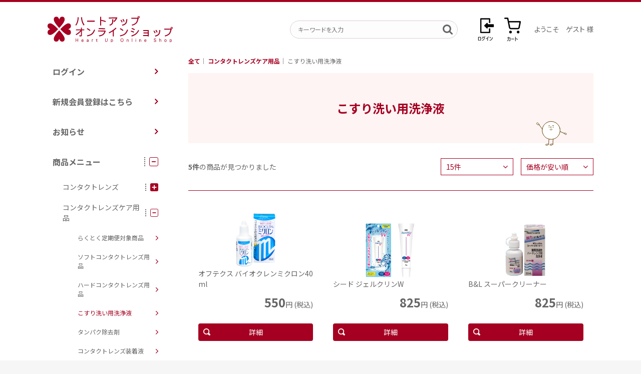

--- FILE ---
content_type: text/html; charset=UTF-8
request_url: https://www.heart-up.net/articles/list?category_id=448
body_size: 54790
content:
<!doctype html>
<html lang="ja">
    <head prefix="og: http://ogp.me/ns# fb: http://ogp.me/ns/fb# product: http://ogp.me/ns/product#">
        <meta charset="utf-8">
        <meta name="viewport" content="width=device-width, initial-scale=1, shrink-to-fit=no">
        <meta name="eccube-csrf-token" content="XqX5VmXhhl5m7aMkTbk5aleaRIOfhmgJ94VD6KYkQYM">
        <title>ハートアップ オンラインショップ
                            /
                こすり洗い用洗浄液
                    </title>
                                            <meta name="robots" content="noindex">
                        <link rel="icon" href="/html/user_data/assets/img/common/favicon.ico?version=20250826">
                <link rel="stylesheet" href="https://use.fontawesome.com/releases/v5.3.1/css/all.css" integrity="sha384-mzrmE5qonljUremFsqc01SB46JvROS7bZs3IO2EmfFsd15uHvIt+Y8vEf7N7fWAU" crossorigin="anonymous">
                <link rel="stylesheet" href="/html/user_data/assets/css/slick.css?version=20250826">
        <link rel="stylesheet" href="/html/user_data/assets/css/slick-theme.css?version=20250826">
        <link rel="stylesheet" href="/html/template/default/assets/css/style.css">         <link rel="stylesheet" href="/html/user_data/assets/css/colorbox.css?version=20250826">
        <script type="text/javascript" src="/html/user_data/assets/js/jquery.js?version=20250826"></script>
        <script src="https://cdnjs.cloudflare.com/ajax/libs/jquery.colorbox/1.6.4/jquery.colorbox-min.js" integrity="sha512-DAVSi/Ovew9ZRpBgHs6hJ+EMdj1fVKE+csL7mdf9v7tMbzM1i4c/jAvHE8AhcKYazlFl7M8guWuO3lDNzIA48A==" crossorigin="anonymous"></script>
        <script type="text/javascript" src="/html/user_data/assets/js/jquery.colorbox.settings.js?version=20250826"></script>
        <script>
            $(function () {
                $.ajaxSetup({
                    'headers': {
                        'ECCUBE-CSRF-TOKEN': $('meta[name="eccube-csrf-token"]').attr('content')
                    }
                });
            });
        </script>
                                <!-- ▼Google Tag Manager(ヘッダー) -->
            <!-- Google Tag Manager -->
<script>(function(w,d,s,l,i){w[l]=w[l]||[];w[l].push({'gtm.start':
    new Date().getTime(),event:'gtm.js'});var f=d.getElementsByTagName(s)[0],
        j=d.createElement(s),dl=l!='dataLayer'?'&l='+l:'';j.async=true;j.src=
        'https://www.googletagmanager.com/gtm.js?id='+i+dl;f.parentNode.insertBefore(j,f);
        })(window,document,'script','dataLayer','GTM-TXCVMS3');</script>
<!-- End Google Tag Manager -->
        <!-- ▲Google Tag Manager(ヘッダー) -->

                                <link rel="stylesheet" href="/html/user_data/assets/css/customize.css?version=20250826">

    </head>
    <body
        id="page_article_list" class="article_page">
                                <!-- ▼Google Tag Manager(ボディ) -->
            <!-- Google Tag Manager (noscript) -->
<noscript><iframe src="https://www.googletagmanager.com/ns.html?id=GTM-TXCVMS3"
height="0" width="0" style="display:none;visibility:hidden"></iframe></noscript>
<!-- End Google Tag Manager (noscript) -->
        <!-- ▲Google Tag Manager(ボディ) -->

        
        <div
            class="ec-layoutRole">
                                        <div class="ec-layoutRole__header">
                        <!-- ▼ヘッダー(商品検索・ログインナビ・カート) -->
            <header id="global_header">
    <div class="header__inner container">
        <div class="header__navtrg">
            <div class="navtrg__content">
                <span></span>
            </div>
        </div>
        <h1 class="header__logo">
            <a href="https://www.heart-up.net/"><img src="/html/user_data/assets/img/common/logo.png?version=20250826" srcset="/html/user_data/assets/img/common/logo@2x.png?version=20250826 2x" alt=""></a>
        </h1>
        <form method="get" class="search_input" action="/articles/list">
            <input type="text" name="name" placeholder="キーワードを入力">
            <input type="image" src="/html/user_data/assets/img/common/icon_search-dark.png?version=20250826">
        </form>
        <div class="operation__login">
                            <a href="https://www.heart-up.net/mypage/login">
                                            <img src="/html/user_data/assets/img/common/login-icon.png?version=20250826" srcset="/html/user_data/assets/img/common/login-icon@2x.png?version=20250826 2x" alt="">
                                    </a>
                    </div>
        <div class="operation__cart">
                <script>
        $('.js_cart_icon').on('click', function (e) {
            e.preventDefault();
            var cartMenu = $('.js_cart_menu');

            if (cartMenu.css('display') == 'none') {
                cartMenu.fadeIn();
            } else {
                cartMenu.fadeOut();
            }
        });
    </script>

                        
<a href="javascript:;" class="js_cart_icon icon icon--cart ">
    <img src="/html/user_data/assets/img/common/cart-icon.png?version=20250826" srcset="/html/user_data/assets/img/common/cart-icon@2x.png?version=20250826 2x" alt="">
</a>
<div class="operation__btns js_cart_menu">
    <a class="btn_cart" href="https://www.heart-up.net/cart">
        <span>通常カート</span>
                    <span class="btn_cart__badge">0</span>
            </a>
    </div>

        </div>
        <div class="info__auth">
            <p class="auth__text auth__text--name">
                                    <span class="text__item">ようこそ　ゲスト 様</span>
                            </p>
                    </div>
    </div>
</header>

        <!-- ▲ヘッダー(商品検索・ログインナビ・カート) -->

                </div>
            
                                        <div class="ec-layoutRole__contentTop">
                        <!-- ▼重要なお知らせ -->
            
        <!-- ▲重要なお知らせ -->

                </div>
            
            <div
                class="ec-layoutRole__contents">
                                
                                
                <div
                    class="ec-layoutRole__main">
                                        
                                            <main role="main" class="main main--goods_list">
        <div class="main_contents container">
                <style>
        .list_color {
            color: #F4596D;
        }
    </style>



<nav class="gnav js-gnav">
    <ul class="gnav__list">
                    <li class="list__item">
                <a class="" href="https://www.heart-up.net/mypage/login">
                    ログイン
                    <i class="icon icon--right_arrow">
                        <img src="/html/user_data/assets/img/common/arrowlink-icon-m.png?version=20250826" srcset="/html/user_data/assets/img/common/arrowlink-icon-m@2x.png?version=20250826 2x" alt="">
                    </i>
                </a>
            </li>
            <li class="list__item">
                <a class="" href="https://www.heart-up.net/entry">
                    新規会員登録はこちら
                    <i class="icon icon--right_arrow">
                        <img src="/html/user_data/assets/img/common/arrowlink-icon-m.png?version=20250826" srcset="/html/user_data/assets/img/common/arrowlink-icon-m@2x.png?version=20250826 2x" alt="">
                    </i>
                </a>
            </li>
                <li class="list__item">
            <a class="" href="https://www.heart-up.net/news">
                                    お知らせ
                                <i class="icon icon--right_arrow">
                    <img src="/html/user_data/assets/img/common/arrowlink-icon-m.png?version=20250826" srcset="/html/user_data/assets/img/common/arrowlink-icon-m@2x.png?version=20250826 2x" alt="">
                </i>
            </a>
        </li>
        <li class="list__item list__item--collapse js_list_collapse">
            <a class="" href="https://www.heart-up.net/articles/list">
                商品メニュー
                <i class="icon icon--collapse">
                    <img class="icon__close" src="/html/user_data/assets/img/common/open-icon-m.png?version=20250826" srcset="/html/user_data/assets/img/common/open-icon-m@2x.png?version=20250826 2x" alt="">
                    <img class="icon__open" src="/html/user_data/assets/img/common/close-icon-m.png?version=20250826" srcset="/html/user_data/assets/img/common/close-icon-m@2x.png?version=20250826 2x" alt="">
                </i>
            </a>

            <ul class="gnav__list gnav__list--child">
                                                                                                                                        <li class="list__item list__item--child list__item--collapse js_list_collapse">
                                            <a class="" href="https://www.heart-up.net/articles/list?category_id=1">
        コンタクトレンズ
                    <i class="icon icon--collapse_min">
                <img class="icon__close" src="/html/user_data/assets/img/common/open-icon-m.png?version=20250826" srcset="/html/user_data/assets/img/common/open-icon-m@2x.png?version=20250826 2x" alt="">
                <img class="icon__open" src="/html/user_data/assets/img/common/close-icon-m.png?version=20250826" srcset="/html/user_data/assets/img/common/close-icon-m@2x.png?version=20250826 2x" alt="">
            </i>
            </a>
            <ul class="gnav__list gnav__list--grandchild">
                                                                <li class="list__item list__item--grandchild list__item--link">
                        <a href="https://www.heart-up.net/articles/list?category_id=542">
                            らくとく定期便対象商品
                            <i class="icon icon--right_arrow_min">
                                <img src="/html/user_data/assets/img/common/arrowlink-icon-s.png?version=20250826" srcset="/html/user_data/assets/img/common/arrowlink-icon-s@2x.png?version=20250826 2x" alt="">
                            </i>
                        </a>
                    </li>
                                                                                <li class="list__item list__item--grandchild list__item--link">
                        <a href="https://www.heart-up.net/articles/list?category_id=2">
                            1日使い捨てタイプ
                            <i class="icon icon--right_arrow_min">
                                <img src="/html/user_data/assets/img/common/arrowlink-icon-s.png?version=20250826" srcset="/html/user_data/assets/img/common/arrowlink-icon-s@2x.png?version=20250826 2x" alt="">
                            </i>
                        </a>
                    </li>
                                                                                                                            <li class="list__item list__item--grandchild list__item--link">
                        <a href="https://www.heart-up.net/articles/list?category_id=11">
                            2週間使い捨てタイプ
                            <i class="icon icon--right_arrow_min">
                                <img src="/html/user_data/assets/img/common/arrowlink-icon-s.png?version=20250826" srcset="/html/user_data/assets/img/common/arrowlink-icon-s@2x.png?version=20250826 2x" alt="">
                            </i>
                        </a>
                    </li>
                                                                                <li class="list__item list__item--grandchild list__item--link">
                        <a href="https://www.heart-up.net/articles/list?category_id=19">
                            1ヶ月定期交換タイプ
                            <i class="icon icon--right_arrow_min">
                                <img src="/html/user_data/assets/img/common/arrowlink-icon-s.png?version=20250826" srcset="/html/user_data/assets/img/common/arrowlink-icon-s@2x.png?version=20250826 2x" alt="">
                            </i>
                        </a>
                    </li>
                                                                                <li class="list__item list__item--grandchild list__item--link">
                        <a href="https://www.heart-up.net/articles/list?category_id=539">
                            ハードレンズ
                            <i class="icon icon--right_arrow_min">
                                <img src="/html/user_data/assets/img/common/arrowlink-icon-s.png?version=20250826" srcset="/html/user_data/assets/img/common/arrowlink-icon-s@2x.png?version=20250826 2x" alt="">
                            </i>
                        </a>
                    </li>
                                                                                <li class="list__item list__item--grandchild list__item--link">
                        <a href="https://www.heart-up.net/articles/list?category_id=212">
                            黒目くっきりレンズ
                            <i class="icon icon--right_arrow_min">
                                <img src="/html/user_data/assets/img/common/arrowlink-icon-s.png?version=20250826" srcset="/html/user_data/assets/img/common/arrowlink-icon-s@2x.png?version=20250826 2x" alt="">
                            </i>
                        </a>
                    </li>
                                                                                <li class="list__item list__item--grandchild list__item--link">
                        <a href="https://www.heart-up.net/articles/list?category_id=23">
                            カラーレンズ
                            <i class="icon icon--right_arrow_min">
                                <img src="/html/user_data/assets/img/common/arrowlink-icon-s.png?version=20250826" srcset="/html/user_data/assets/img/common/arrowlink-icon-s@2x.png?version=20250826 2x" alt="">
                            </i>
                        </a>
                    </li>
                                                                                <li class="list__item list__item--grandchild list__item--link">
                        <a href="https://www.heart-up.net/articles/list?category_id=26">
                            乱視用レンズ
                            <i class="icon icon--right_arrow_min">
                                <img src="/html/user_data/assets/img/common/arrowlink-icon-s.png?version=20250826" srcset="/html/user_data/assets/img/common/arrowlink-icon-s@2x.png?version=20250826 2x" alt="">
                            </i>
                        </a>
                    </li>
                                                                                <li class="list__item list__item--grandchild list__item--link">
                        <a href="https://www.heart-up.net/articles/list?category_id=38">
                            遠近両用レンズ
                            <i class="icon icon--right_arrow_min">
                                <img src="/html/user_data/assets/img/common/arrowlink-icon-s.png?version=20250826" srcset="/html/user_data/assets/img/common/arrowlink-icon-s@2x.png?version=20250826 2x" alt="">
                            </i>
                        </a>
                    </li>
                                                                                <li class="list__item list__item--grandchild list__item--link">
                        <a href="https://www.heart-up.net/articles/list?category_id=487">
                            シリコーンレンズ
                            <i class="icon icon--right_arrow_min">
                                <img src="/html/user_data/assets/img/common/arrowlink-icon-s.png?version=20250826" srcset="/html/user_data/assets/img/common/arrowlink-icon-s@2x.png?version=20250826 2x" alt="">
                            </i>
                        </a>
                    </li>
                                                                                <li class="list__item list__item--grandchild list__item--link">
                        <a href="https://www.heart-up.net/articles/list?category_id=504">
                            ハートアップオリジナルレンズ
                            <i class="icon icon--right_arrow_min">
                                <img src="/html/user_data/assets/img/common/arrowlink-icon-s.png?version=20250826" srcset="/html/user_data/assets/img/common/arrowlink-icon-s@2x.png?version=20250826 2x" alt="">
                            </i>
                        </a>
                    </li>
                                                                                <li class="list__item list__item--grandchild list__item--link">
                        <a href="https://www.heart-up.net/articles/list?category_id=505">
                            アキュビュー製品
                            <i class="icon icon--right_arrow_min">
                                <img src="/html/user_data/assets/img/common/arrowlink-icon-s.png?version=20250826" srcset="/html/user_data/assets/img/common/arrowlink-icon-s@2x.png?version=20250826 2x" alt="">
                            </i>
                        </a>
                    </li>
                                                                                <li class="list__item list__item--grandchild list__item--link">
                        <a href="https://www.heart-up.net/articles/list?category_id=516">
                            UVカットコンタクトレンズ
                            <i class="icon icon--right_arrow_min">
                                <img src="/html/user_data/assets/img/common/arrowlink-icon-s.png?version=20250826" srcset="/html/user_data/assets/img/common/arrowlink-icon-s@2x.png?version=20250826 2x" alt="">
                            </i>
                        </a>
                    </li>
                                    </ul>
    
                        </li>
                                                                                                    <li class="list__item list__item--child list__item--collapse js_list_collapse">
                                            <a class="" href="https://www.heart-up.net/articles/list?category_id=39">
        コンタクトレンズケア用品
                    <i class="icon icon--collapse_min">
                <img class="icon__close" src="/html/user_data/assets/img/common/open-icon-m.png?version=20250826" srcset="/html/user_data/assets/img/common/open-icon-m@2x.png?version=20250826 2x" alt="">
                <img class="icon__open" src="/html/user_data/assets/img/common/close-icon-m.png?version=20250826" srcset="/html/user_data/assets/img/common/close-icon-m@2x.png?version=20250826 2x" alt="">
            </i>
            </a>
            <ul class="gnav__list gnav__list--grandchild">
                                                                <li class="list__item list__item--grandchild list__item--link">
                        <a href="https://www.heart-up.net/articles/list?category_id=526">
                            らくとく定期便対象商品
                            <i class="icon icon--right_arrow_min">
                                <img src="/html/user_data/assets/img/common/arrowlink-icon-s.png?version=20250826" srcset="/html/user_data/assets/img/common/arrowlink-icon-s@2x.png?version=20250826 2x" alt="">
                            </i>
                        </a>
                    </li>
                                                                                <li class="list__item list__item--grandchild list__item--link">
                        <a href="https://www.heart-up.net/articles/list?category_id=40">
                            ソフトコンタクトレンズ用品
                            <i class="icon icon--right_arrow_min">
                                <img src="/html/user_data/assets/img/common/arrowlink-icon-s.png?version=20250826" srcset="/html/user_data/assets/img/common/arrowlink-icon-s@2x.png?version=20250826 2x" alt="">
                            </i>
                        </a>
                    </li>
                                                                                <li class="list__item list__item--grandchild list__item--link">
                        <a href="https://www.heart-up.net/articles/list?category_id=70">
                            ハードコンタクトレンズ用品
                            <i class="icon icon--right_arrow_min">
                                <img src="/html/user_data/assets/img/common/arrowlink-icon-s.png?version=20250826" srcset="/html/user_data/assets/img/common/arrowlink-icon-s@2x.png?version=20250826 2x" alt="">
                            </i>
                        </a>
                    </li>
                                                                                <li class="list__item list__item--grandchild list__item--link">
                        <a href="https://www.heart-up.net/articles/list?category_id=448">
                            こすり洗い用洗浄液
                            <i class="icon icon--right_arrow_min">
                                <img src="/html/user_data/assets/img/common/arrowlink-icon-s.png?version=20250826" srcset="/html/user_data/assets/img/common/arrowlink-icon-s@2x.png?version=20250826 2x" alt="">
                            </i>
                        </a>
                    </li>
                                                                                <li class="list__item list__item--grandchild list__item--link">
                        <a href="https://www.heart-up.net/articles/list?category_id=449">
                            タンパク除去剤
                            <i class="icon icon--right_arrow_min">
                                <img src="/html/user_data/assets/img/common/arrowlink-icon-s.png?version=20250826" srcset="/html/user_data/assets/img/common/arrowlink-icon-s@2x.png?version=20250826 2x" alt="">
                            </i>
                        </a>
                    </li>
                                                                                <li class="list__item list__item--grandchild list__item--link">
                        <a href="https://www.heart-up.net/articles/list?category_id=441">
                            コンタクトレンズ装着液
                            <i class="icon icon--right_arrow_min">
                                <img src="/html/user_data/assets/img/common/arrowlink-icon-s.png?version=20250826" srcset="/html/user_data/assets/img/common/arrowlink-icon-s@2x.png?version=20250826 2x" alt="">
                            </i>
                        </a>
                    </li>
                                                                                <li class="list__item list__item--grandchild list__item--link">
                        <a href="https://www.heart-up.net/articles/list?category_id=88">
                            コンタクトレンズケース・備品
                            <i class="icon icon--right_arrow_min">
                                <img src="/html/user_data/assets/img/common/arrowlink-icon-s.png?version=20250826" srcset="/html/user_data/assets/img/common/arrowlink-icon-s@2x.png?version=20250826 2x" alt="">
                            </i>
                        </a>
                    </li>
                                                                                <li class="list__item list__item--grandchild list__item--link">
                        <a href="https://www.heart-up.net/articles/list?category_id=444">
                            1,000円以下のケア用品
                            <i class="icon icon--right_arrow_min">
                                <img src="/html/user_data/assets/img/common/arrowlink-icon-s.png?version=20250826" srcset="/html/user_data/assets/img/common/arrowlink-icon-s@2x.png?version=20250826 2x" alt="">
                            </i>
                        </a>
                    </li>
                                                                                <li class="list__item list__item--grandchild list__item--link">
                        <a href="https://www.heart-up.net/articles/list?category_id=473">
                            12本セット
                            <i class="icon icon--right_arrow_min">
                                <img src="/html/user_data/assets/img/common/arrowlink-icon-s.png?version=20250826" srcset="/html/user_data/assets/img/common/arrowlink-icon-s@2x.png?version=20250826 2x" alt="">
                            </i>
                        </a>
                    </li>
                                                                                <li class="list__item list__item--grandchild list__item--link">
                        <a href="https://www.heart-up.net/articles/list?category_id=528">
                            10本セット
                            <i class="icon icon--right_arrow_min">
                                <img src="/html/user_data/assets/img/common/arrowlink-icon-s.png?version=20250826" srcset="/html/user_data/assets/img/common/arrowlink-icon-s@2x.png?version=20250826 2x" alt="">
                            </i>
                        </a>
                    </li>
                                                                                <li class="list__item list__item--grandchild list__item--link">
                        <a href="https://www.heart-up.net/articles/list?category_id=527">
                            8本セット
                            <i class="icon icon--right_arrow_min">
                                <img src="/html/user_data/assets/img/common/arrowlink-icon-s.png?version=20250826" srcset="/html/user_data/assets/img/common/arrowlink-icon-s@2x.png?version=20250826 2x" alt="">
                            </i>
                        </a>
                    </li>
                                                                                <li class="list__item list__item--grandchild list__item--link">
                        <a href="https://www.heart-up.net/articles/list?category_id=474">
                            6本セット
                            <i class="icon icon--right_arrow_min">
                                <img src="/html/user_data/assets/img/common/arrowlink-icon-s.png?version=20250826" srcset="/html/user_data/assets/img/common/arrowlink-icon-s@2x.png?version=20250826 2x" alt="">
                            </i>
                        </a>
                    </li>
                                                                                <li class="list__item list__item--grandchild list__item--link">
                        <a href="https://www.heart-up.net/articles/list?category_id=530">
                            5本セット
                            <i class="icon icon--right_arrow_min">
                                <img src="/html/user_data/assets/img/common/arrowlink-icon-s.png?version=20250826" srcset="/html/user_data/assets/img/common/arrowlink-icon-s@2x.png?version=20250826 2x" alt="">
                            </i>
                        </a>
                    </li>
                                                                                <li class="list__item list__item--grandchild list__item--link">
                        <a href="https://www.heart-up.net/articles/list?category_id=529">
                            4本セット
                            <i class="icon icon--right_arrow_min">
                                <img src="/html/user_data/assets/img/common/arrowlink-icon-s.png?version=20250826" srcset="/html/user_data/assets/img/common/arrowlink-icon-s@2x.png?version=20250826 2x" alt="">
                            </i>
                        </a>
                    </li>
                                                                                <li class="list__item list__item--grandchild list__item--link">
                        <a href="https://www.heart-up.net/articles/list?category_id=495">
                            3本セット
                            <i class="icon icon--right_arrow_min">
                                <img src="/html/user_data/assets/img/common/arrowlink-icon-s.png?version=20250826" srcset="/html/user_data/assets/img/common/arrowlink-icon-s@2x.png?version=20250826 2x" alt="">
                            </i>
                        </a>
                    </li>
                                                                                <li class="list__item list__item--grandchild list__item--link">
                        <a href="https://www.heart-up.net/articles/list?category_id=531">
                            2本セット
                            <i class="icon icon--right_arrow_min">
                                <img src="/html/user_data/assets/img/common/arrowlink-icon-s.png?version=20250826" srcset="/html/user_data/assets/img/common/arrowlink-icon-s@2x.png?version=20250826 2x" alt="">
                            </i>
                        </a>
                    </li>
                                                                                <li class="list__item list__item--grandchild list__item--link">
                        <a href="https://www.heart-up.net/articles/list?category_id=506">
                            乾燥対策ケア用品
                            <i class="icon icon--right_arrow_min">
                                <img src="/html/user_data/assets/img/common/arrowlink-icon-s.png?version=20250826" srcset="/html/user_data/assets/img/common/arrowlink-icon-s@2x.png?version=20250826 2x" alt="">
                            </i>
                        </a>
                    </li>
                                    </ul>
    
                        </li>
                                                                                                    <li class="list__item list__item--child list__item--collapse js_list_collapse">
                                            <a class="" href="https://www.heart-up.net/articles/list?category_id=92">
        メガネ関連
                    <i class="icon icon--collapse_min">
                <img class="icon__close" src="/html/user_data/assets/img/common/open-icon-m.png?version=20250826" srcset="/html/user_data/assets/img/common/open-icon-m@2x.png?version=20250826 2x" alt="">
                <img class="icon__open" src="/html/user_data/assets/img/common/close-icon-m.png?version=20250826" srcset="/html/user_data/assets/img/common/close-icon-m@2x.png?version=20250826 2x" alt="">
            </i>
            </a>
            <ul class="gnav__list gnav__list--grandchild">
                                                                                                            <li class="list__item list__item--grandchild list__item--link">
                        <a href="https://www.heart-up.net/articles/list?category_id=538">
                            クリアサングラス
                            <i class="icon icon--right_arrow_min">
                                <img src="/html/user_data/assets/img/common/arrowlink-icon-s.png?version=20250826" srcset="/html/user_data/assets/img/common/arrowlink-icon-s@2x.png?version=20250826 2x" alt="">
                            </i>
                        </a>
                    </li>
                                                                                <li class="list__item list__item--grandchild list__item--link">
                        <a href="https://www.heart-up.net/articles/list?category_id=438">
                            PCフレーム
                            <i class="icon icon--right_arrow_min">
                                <img src="/html/user_data/assets/img/common/arrowlink-icon-s.png?version=20250826" srcset="/html/user_data/assets/img/common/arrowlink-icon-s@2x.png?version=20250826 2x" alt="">
                            </i>
                        </a>
                    </li>
                                                                                                                            <li class="list__item list__item--grandchild list__item--link">
                        <a href="https://www.heart-up.net/articles/list?category_id=463">
                            カメレオンクリーナー
                            <i class="icon icon--right_arrow_min">
                                <img src="/html/user_data/assets/img/common/arrowlink-icon-s.png?version=20250826" srcset="/html/user_data/assets/img/common/arrowlink-icon-s@2x.png?version=20250826 2x" alt="">
                            </i>
                        </a>
                    </li>
                                                                                <li class="list__item list__item--grandchild list__item--link">
                        <a href="https://www.heart-up.net/articles/list?category_id=95">
                            メガネ用品
                            <i class="icon icon--right_arrow_min">
                                <img src="/html/user_data/assets/img/common/arrowlink-icon-s.png?version=20250826" srcset="/html/user_data/assets/img/common/arrowlink-icon-s@2x.png?version=20250826 2x" alt="">
                            </i>
                        </a>
                    </li>
                                                                                                                                                                        </ul>
    
                        </li>
                                                </ul>
        </li>
                <li class="list__item">
            <a class="" href="https://www.heart-up.com/support/rakutoku.php">
                らくとく定期便とは
                <i class="icon icon--right_arrow">
                    <img src="/html/user_data/assets/img/common/arrowlink-icon-m.png?version=20250826" srcset="/html/user_data/assets/img/common/arrowlink-icon-m@2x.png?version=20250826 2x" alt="">
                </i>
            </a>
        </li>
        <li class="list__item">
            <a class="" href="https://www.heart-up.net/guide">
                ご利用ガイド
                <i class="icon icon--right_arrow">
                    <img src="/html/user_data/assets/img/common/arrowlink-icon-m.png?version=20250826" srcset="/html/user_data/assets/img/common/arrowlink-icon-m@2x.png?version=20250826 2x" alt="">
                </i>
            </a>
        </li>
    </ul>
</nav>

    <script>
        $(function () {
            var befUri = "https://www.heart-up.net/articles/list?category_id=448";
            var nowUri = "https://www.heart-up.net/articles/list?category_id=448";

            $('.gnav a').each(function () {
                var curUri = $(this).attr('href');
                if (befUri == curUri) {
                    var collapseItems = [];
                    var func = function ($elm) {
                        $parent = $elm.parent();
                        if (!$parent.hasClass('js-gnav')) {
                            if ($parent.hasClass('list__item--collapse')) {
                                collapseItems.push($parent);
                            }
                            func($parent);
                        }
                    };
                    func($(this));

                    if (collapseItems.length > 0) {
                        collapseItems.reverse();
                        for (var i in collapseItems) {
                            var $parent = collapseItems[i];
                            var $icon = $parent.find('a').first().find('.icon');
                            var $next = $parent.find('a').first().next('.gnav__list');

                            $parent.addClass('isOpen');
                            $next.show();
                            $next.height('auto');
                        }
                    }
                }

                if (nowUri == curUri) {
                    $(this).addClass('list_color');
                } else {
                    if ($(this).attr('class') != 'list_color') {
                        $(this).removeClass('list_color');
                    }
                }
            });
        });
    </script>


            <article class="main_content">
                                    <nav class="search_nav">
                        <ul>
                            <li class="search_nav__item">
                                <a href="https://www.heart-up.net/articles/list">全て</a>
                            </li>
                                                                                                                                                                                    <li class="search_nav__item">
                                                <a href="https://www.heart-up.net/articles/list?category_id=39">
                                                    コンタクトレンズケア用品
                                                </a>
                                            </li>
                                                                                                                                                                <li class="search_nav__item">こすり洗い用洗浄液</li>
                                                                                                                                                                </ul>
                    </nav>

                    <div class="page_title">
                        <h2>
                                                                                                                                                                                                                                                                こすり洗い用洗浄液
                                                                                                                                                                </h2>
                    </div>

                    <div class="page_info">
                                                    <p class="page_info__text"><span class="ec-font-bold">5件</span><span>の商品が見つかりました</span></p>
                                                <form name="form1" id="form1" method="get" action="?">
                            <div class="page_info__pulldowns">
                                                                    <input type="hidden" name="category_id" value="448">
                                                                <select id="disp_number" name="disp_number" class="disp-number pulldown_main form-control"><option value="0" selected="selected">15件</option><option value="1">30件</option><option value="2">45件</option></select>
                                <select id="orderby" name="orderby" class="order-by pulldown_main form-control"><option value="1">価格が安い順</option><option value="3">価格が高い順</option><option value="2">新着順</option></select>
                            </div>
                        </form>
                    </div>
                                            <div class="goods_catalog">
                            <div class="goods_catalog__items">
                                                                                                                                                                                                                                                            <div class="item" data-last="0">
                                        <div class="item__image">
                                            <img class="top_bunner" src="/html/upload/save_image/06161414_4df991342ef26.jpg" srcset="/html/upload/save_image/06161414_4df991342ef26.jpg" alt="">
                                        </div>
                                        <p class="item__name">オフテクス バイオクレンミクロン40ml</p>
                                                                                                                        
                                                                                                                                                                                    <div class="item__price">
                                                    <span class="price">
                                                        <span class="price__number">550</span>円 (税込)
                                                    </span>
                                                </div>
                                                                                                                                                                    <ul class="tags">
                                                                                    </ul>
                                        <a class="btn_detail" href="https://www.heart-up.net/articles/detail/305">詳細</a>
                                    </div>
                                                                                                                                                                                                                                                            <div class="item" data-last="0">
                                        <div class="item__image">
                                            <img class="top_bunner" src="/html/upload/save_image/11251447_547417e13e092.jpg" srcset="/html/upload/save_image/11251447_547417e13e092.jpg" alt="">
                                        </div>
                                        <p class="item__name">シード  ジェルクリンW</p>
                                                                                                                        
                                                                                                                                                                                    <div class="item__price">
                                                    <span class="price">
                                                        <span class="price__number">825</span>円 (税込)
                                                    </span>
                                                </div>
                                                                                                                                                                    <ul class="tags">
                                                                                    </ul>
                                        <a class="btn_detail" href="https://www.heart-up.net/articles/detail/301">詳細</a>
                                    </div>
                                                                                                                                                                                                                                                            <div class="item" data-last="0">
                                        <div class="item__image">
                                            <img class="top_bunner" src="/html/upload/save_image/05271233_55653b1792849.jpg" srcset="/html/upload/save_image/05271233_55653b1792849.jpg" alt="">
                                        </div>
                                        <p class="item__name">B&amp;L スーパークリーナー</p>
                                                                                                                        
                                                                                                                                                                                    <div class="item__price">
                                                    <span class="price">
                                                        <span class="price__number">825</span>円 (税込)
                                                    </span>
                                                </div>
                                                                                                                                                                    <ul class="tags">
                                                                                    </ul>
                                        <a class="btn_detail" href="https://www.heart-up.net/articles/detail/297">詳細</a>
                                    </div>
                                                                                                                                                                                                                                                            <div class="item item--last" data-last="0">
                                        <div class="item__image">
                                            <img class="top_bunner" src="/html/upload/save_image/01251136_58880f15b65d5.png" srcset="/html/upload/save_image/01251136_58880f15b65d5.png" alt="">
                                        </div>
                                        <p class="item__name">エイコーハードクレンジング</p>
                                                                                                                        
                                                                                                                                                                                    <div class="item__price">
                                                    <span class="price">
                                                        <span class="price__number">825</span>円 (税込)
                                                    </span>
                                                </div>
                                                                                                                                                                    <ul class="tags">
                                                                                    </ul>
                                        <a class="btn_detail" href="https://www.heart-up.net/articles/detail/289">詳細</a>
                                    </div>
                                                                                                                                                                                                                                                            <div class="item item--last" data-last="1">
                                        <div class="item__image">
                                            <img class="top_bunner" src="/html/upload/save_image/05271226_55653951ad754.jpg" srcset="/html/upload/save_image/05271226_55653951ad754.jpg" alt="">
                                        </div>
                                        <p class="item__name">シード  ジェルクリンW(お得な3本セット)</p>
                                                                                                                        
                                                                                                                                                                                    <div class="item__price">
                                                    <span class="price">
                                                        <span class="price__number">1,595</span>円 (税込)
                                                    </span>
                                                </div>
                                                                                                                                                                    <ul class="tags">
                                                                                    </ul>
                                        <a class="btn_detail" href="https://www.heart-up.net/articles/detail/169">詳細</a>
                                    </div>
                                                            </div>
                        </div>
                        <div class="pager">
                                                    </div>
                                                </article>
        </div>
    </main>
                    <a href="" class="js_goto_top goto_top">
                    <span>▲</span>
                    </a>


                                                        </div>

                                            </div>

                        
                                        <div class="ec-layoutRole__footer">
                        <!-- ▼フッター -->
            <nav class="breadcrumb">
    
</nav>
<footer id="global_footer">
    <div class="footer__wrap container">
        <div class="footer__info footer__info--simple">
            <nav class="info__nav">
                <ul class="nav__list nav__list--company nav_warp">
                    <li class="list__item">
                        <a href="https://www.nopt.co.jp/company/">会社概要</a>
                    </li>
                    <li class="list__item">
                        <a href="https://www.heart-up.net/help/tradelaw">特定商取引に関する法律に基づく表記</a>
                    </li>
                    <li class="list__item">
                        <a href="https://www.heart-up.net/help/about">当サイトについて</a>
                    </li>
                    <li class="list__item">
                        <a href="https://www.nopt.co.jp/privacy/" target="_blank">個人情報の取り扱いについて</a>
                    </li>
                    <li class="list__item">
                        <a href="https://www.nopt.co.jp/privacy/disclaimers.html">免責事項</a>
                    </li>
                    <li class="list__item">
                        <a href="https://www.nopt.co.jp/">企業情報</a>
                    </li>
                    <li class="list__item">
                        <a href="https://www.heart-up.net/help/sitemap">サイトマップ</a>
                    </li>
                </ul>
            </nav>
        </div>
    </div>
    <div class="footer__copyright">
        <div class="footer__inner container">
            <small>Copyright Nihon Optical Co., Ltd. All rights reserved.</small>
        </div>
    </div>
</footer>

        <!-- ▲フッター -->

                </div>
                    </div>
        <!-- ec-layoutRole -->

        <div class="ec-overlayRole"></div>
        <div class="ec-drawerRoleClose">
            <i class="fas fa-times"></i>
        </div>
        <div
            class="ec-drawerRole">
                                            <!-- ▼ログインナビ(SP) -->
            
<div class="ec-headerLinkArea">
    <div class="ec-headerLink__list">
        <a class="ec-headerLink__item" href="https://www.heart-up.net/cart">
            <div class="ec-headerLink__icon">
                <i class="fas fa-shopping-cart fa-fw"></i>
            </div>
            <span>カートを見る</span>
        </a>
                    <a class="ec-headerLink__item" href="https://www.heart-up.net/entry">
                <div class="ec-headerLink__icon">
                    <i class="fas fa-user fa-fw"></i>
                </div>
                <span>新規会員登録</span>
            </a>
                            <a class="ec-headerLink__item" href="https://www.heart-up.net/mypage/favorite">
                    <div class="ec-headerLink__icon">
                        <i class="fas fa-heart fa-fw"></i>
                    </div>
                    <span>お気に入り</span>
                </a>
                        <a class="ec-headerLink__item" href="https://www.heart-up.net/mypage/login">
                <div class="ec-headerLink__icon">
                    <i class="fas fa-lock fa-fw"></i>
                </div>
                <span>ログイン</span>
            </a>
                <a class="ec-headerLink__item" href="https://www.heart-up.net/">
            <div class="ec-headerLink__icon">
                <i class="fas fa-home fa-fw"></i>
            </div>
            <span>ホームに戻る</span>
        </a>
    </div>
</div>

        <!-- ▲ログインナビ(SP) -->

                    </div>
                                <script>
var eccube_lang = {
    "common.delete_confirm":"削除してもよろしいですか?"
}
</script>        <script src="/html/template/default/assets/js/function.js"></script>
        <script src="/html/template/default/assets/js/eccube.js"></script>
            <script>
        $(function () { // 表示件数を変更
            $('#disp_number').change(function () {
                var dispNumber = $(this).val();
                $('#disp_number').val(dispNumber);
                $('#pageno').val(1);
                $("#form1").submit();
            });

            // 並び順を変更
            $('#orderby').change(function () {
                var orderBy = $(this).val();
                $('#orderby').val(orderBy);
                $('#pageno').val(1);
                $("#form1").submit();
            });

            var windowWidth = window.innerWidth;
            if (windowWidth < 780) {
                $('.item--last').each(function () {
                    if ($(this).data('last') == 0) {
                        $(this).prop('class', 'item');
                    }
                });
            }
        });
    </script>
                                        <script type="text/javascript" src="/html/user_data/assets/js/TweenMax.min.js?version=20250826"></script>
        <script type="text/javascript" src="/html/user_data/assets/js/imagesChange.js?version=20250826"></script>
        <script type="text/javascript" src="/html/user_data/assets/js/slick.min.js?version=20250826"></script>
        <script type="text/javascript" src="/html/user_data/assets/js/main.js?version=20250826"></script>
        <script type="text/javascript" src="/html/user_data/assets/js/customize.js?version=20250826"></script>
    </body>
</html>


--- FILE ---
content_type: text/css
request_url: https://www.heart-up.net/html/user_data/assets/css/colorbox.css?version=20250826
body_size: 2999
content:
@charset "UTF-8";
/* HeartUp OnlineShop | colorbox style settings */


#colorbox, #cboxOverlay, #cboxWrapper {position: absolute; top: 0; left: 0; z-index: 9999; overflow: hidden}
#cboxOverlay {position: fixed; width: 100%; height: 100%}
#cboxMiddleLeft, #cboxBottomLeft {clear:left}
#cboxContent {position: relative; overflow: visible}
#cboxLoadedContent {overflow: auto; padding-top: 10px}
#cboxLoadedContent iframe {display: block; width: 100%; height: 100%; border: 0}
#cboxTitle {margin: 0}
#cboxLoadingOverlay, #cboxLoadingGraphic {position: absolute; top: 0; left: 0; width: 100%}
#cboxPrevious, #cboxNext, #cboxClose, #cboxSlideshow {cursor: pointer}

#cboxOverlay {background: #000}

#colorbox {}
#cboxTopLeft {width: 14px; height: 14px; background: url(images/controls.png) no-repeat 0 0}
#cboxTopCenter {height: 14px; background: url(images/border.png) repeat-x top left}
#cboxTopRight {width: 14px; height: 14px; background: url(images/controls.png) no-repeat -36px 0}
#cboxBottomLeft {width: 14px; height: 43px; background: url(images/controls.png) no-repeat 0 -32px}
#cboxBottomCenter {height: 43px; background: url(images/border.png) repeat-x bottom left}
#cboxBottomRight {width: 14px; height: 43px; background: url(images/controls.png) no-repeat -36px -32px}
#cboxMiddleLeft {width: 14px; background: url(images/controls.png) repeat-y -175px 0}
#cboxMiddleRight {width: 14px; background: url(images/controls.png) repeat-y -211px 0}
#cboxContent {background: #fff}
#cboxLoadedContent {margin-bottom: 5px}
#cboxLoadingOverlay {background: url(images/loading_background.png) no-repeat center center}
#cboxLoadingGraphic {background: url(images/loading.gif) no-repeat center center}
#cboxTitle {position: absolute; bottom: -25px; left: 58px; text-align: left; width: 100%; font-weight: bold; color: #7C7C7C; font-size: 0.8em}
#cboxCurrent {position: absolute; bottom: 0; left: 0; font-weight: bold; font-size: 0.8em; color: #7C7C7C}

#cboxPrevious, #cboxNext, #cboxClose, #cboxSlideshow {position:absolute; bottom:-29px; background:url(images/controls.png) no-repeat 0px 0px; width:23px; height:23px; text-indent:-9999px}
#cboxPrevious {left: 0px; background-position: -51px -25px}
#cboxPrevious.hover {background-position: -51px 0px}
#cboxNext {left: 27px; background-position: -75px -25px}
#cboxNext.hover {background-position: -75px 0px}
#cboxClose {right: 0; background-position: -100px -25px}
#cboxClose.hover{background-position: -100px 0px}

.cboxSlideshow_on #cboxSlideshow {background-position: -125px 0px; right: 27px}
.cboxSlideshow_on #cboxSlideshow.hover {background-position: -150px 0px}
.cboxSlideshow_off #cboxSlideshow {background-position: -150px -25px; right: 27px}
.cboxSlideshow_off #cboxSlideshow.hover {background-position: -125px 0px}


--- FILE ---
content_type: text/css
request_url: https://www.heart-up.net/html/user_data/assets/css/customize.css?version=20250826
body_size: 195904
content:
/* カスタマイズ用CSS */
@charset "UTF-8";
@import url("https://fonts.googleapis.com/css2?family=Montserrat:wght@400;700&family=Kosugi+Maru&family=Noto+Sans+JP:wght@400;500;700&family=Noto+Serif+JP&Questrial&display=swap");
@media screen and (max-width: 780px) {
  main {
    font-size: 14px;
  }
}

a {
  -webkit-transition: all 0.3s;
  transition: all 0.3s;
}

@media screen and (min-width: 790px) {
  a:hover {
    opacity: 0.5;
  }
}

html {
  overflow-y: scroll;
}

button {
  background: none;
  border: none;
  padding: 0;
  margin: 0;
  cursor: pointer;
  font-family: "Noto Sans JP", YuGothic, "YuGothic", "Yu Gothic", sans-serif;
}

button:focus {
  outline: 0;
}

html, body, div, span, object, iframe,
h1, h2, h3, h4, h5, h6, p, blockquote, pre,
abbr, address, cite, code,
del, dfn, em, img, ins, kbd, q, samp,
small, strong, sub, sup, var, b, i,
dl, dt, dd, ol, ul, li,
fieldset, form, label, legend,
table, caption, tbody, tfoot, thead, tr, th, td,
article, aside, dialog, figure, footer, header,
hgroup, menu, nav, section,
time, mark, audio, video, input, main, a, span {
  margin: 0;
  padding: 0;
  -webkit-box-sizing: border-box;
          box-sizing: border-box;
}

input {
  background: none;
  border: none;
}

input[type=number] {
  display: inline-block;
  width: 100%;
}

input[type=button] {
  cursor: pointer;
}
input[type=button],input[type=text],input[type=submit],input[type=image],input[type=password],input[type=tel],input[type=email],textarea,option {
  -webkit-appearance: none;
  border-radius: 0;
  font-family: "Noto Sans JP", YuGothic, "YuGothic", "Yu Gothic", sans-serif;
  outline: none;
}

textarea {
  border: none;
}

select {
  -webkit-appearance: none;
  -moz-appearance: none;
  appearance: none;
  border: none;
  background: none;
  border-radius: 0;
  font-family: "Noto Sans JP", YuGothic, "YuGothic", "Yu Gothic", sans-serif;
  outline: none;
}

select::-ms-expand {
  display: none;
}

table {
  border-collapse: collapse;
  border-spacing: 0;
}

img {
  border: 0;
  vertical-align: bottom;
}

nav ul {
  list-style: none;
}

ul li {
  list-style: none;
}

main, section {
  display: block;
}

blockquote, q {
  quotes: none;
}

blockquote:before, blockquote:after,
q:before, q:after {
  content: "";
  content: none;
}

h1, h2, h3, h4, h5, h6 {
  margin: 0;
  padding: 0;
  font-size: 100%;
  font-weight: normal;
  font-style: normal;
}

body {
  font-size: 14px;
  font-family: "Noto Sans JP", YuGothic, "YuGothic", "Yu Gothic", sans-serif;
  font-weight: medium;
  color: #666666;
  -webkit-text-size-adjust: 100%;
    -moz-text-size-adjust: 100%;
      -ms-text-size-adjust: 100%;
          text-size-adjust: 100%;
  line-height: 1.5;
  word-break: break-all;
}

a {
  outline: none;
  margin: 0;
  padding: 0;
  border: 0;
  font-size: 100%;
  vertical-align: baseline;
  background: transparent;
  text-decoration: none;
  color: inherit;
}

ins {
  color: #000;
  text-decoration: none;
}

mark {
  color: #000;
  font-style: italic;
  font-weight: bold;
}

del {
  text-decoration: line-through;
}

abbr[title], dfn[title] {
  border-bottom: 1px dotted #000;
  cursor: help;
}

input, select {
  vertical-align: middle;
}

.clearfix:after {
  content: "";
  display: block;
  clear: both;
}

.container {
  width: 100%;
  max-width: 1130px;
  margin: 0 auto;
  padding: 0 20px;
}

.sp_only {
  display: none !important;
}

@media screen and (max-width: 780px) {
  .sp_only {
    display: block !important;
  }
}

@media screen and (max-width: 780px) {
  .pc_only {
    display: none !important;
  }
}

.icon {
  display: inline-block;
  -webkit-box-flex: 0;
    -ms-flex: 0 0 auto;
      flex: 0 0 auto;
  line-height: 0;
  vertical-align: middle;
}

.icon img {
  width: 100%;
}

.icon--arrow_circle {
  width: 19px;
}

.icon--right_arrow {
  width: 7px;
  height: 12px;
}

.icon--right_arrow_min {
  width: 5px;
  height: 9px;
}

.icon--left_arrow {
  width: 7px;
  height: 12px;
  background: url("../img/common/arrow-left-bold.png");
  background-size: cover;
}

.icon--arrow_box {
  width: 32px;
  height: 32px;
}

.icon--collapse {
  width: 18px;
  height: 18px;
}

.icon--collapse .icon__close {
  display: block;
}

.icon--collapse .icon__open {
  display: none;
}

.icon--collapse_min {
  width: 16px;
  height: 16px;
}

.icon--collapse_min .icon__close {
  display: block;
}

.icon--collapse_min .icon__open {
  display: none;
}

.icon--cart.icon_active::after {
  top: -3px;
  -webkit-transform: translate(50%);
          transform: translate(50%);
}

.icon--truck::after {
  content: '';
  display: block;
  width: 15px;
  height: 13px;
  background: url("../img/common/truck-icon.png");
  background-size: cover;
}

.icon--box::after {
  content: '';
  display: block;
  width: 25px;
  height: 25px;
  background: url("../img/common/box-icon.png");
  background-size: cover;
}

.icon--up_arrow {
  width: 12px;
  height: 7px;
}

.icon--up_arrow::after {
  content: '';
  display: block;
  width: 12px;
  height: 7px;
  background: url("../img/common/arrow-up-gray.png");
  background-size: cover;
}

.icon--check {
  width: 14px;
  height: 11px;
}

.icon--right_BlankLink{
  width: 13px;
  height: 13px;
}

.icon--check::after {
  content: '';
  display: block;
  width: 14px;
  height: 11px;
  background: url("../img/common/check-l.png");
  background-size: cover;
}

.icon_active {
  position: relative;
}

.icon_active::after {
  content: '';
  display: block;
  position: absolute;
  top: 0;
  right: 0;
  width: 12px;
  height: 12px;
  border-radius: 50%;
  background: #A50021;
}

.btn_detail {
  display: block;
  width: 100%;
  padding: 7px;
  color: #fff;
  font-size: 14px;
  text-align: center;
  border-radius: 4px;
  background: #A50021;
  position: relative;
}

.btn_detail--disabled {
  display: block;
  width: 100%;
  padding: 7px;
  color: #fff;
  font-size: 14px;
  text-align: center;
  border-radius: 4px;
  background: #666665;
  position: relative;
  pointer-events: none;
}

.btn_detail::before {
  content: '';
  display: block;
  position: absolute;
  left: 10px;
  top: 0;
  bottom: 0;
  margin: auto;
  width: 14px;
  height: 14px;
  background: url("../img/common/icon_search-white.png");
  background-size: cover;
}

.btn_detail--cart::before {
  content: '';
  display: block;
  position: absolute;
  left: 10px;
  top: 0;
  bottom: 0;
  margin: auto;
  width: 14px;
  height: 14px;
  background: url("../img/common/feather-shopping-cart-white.png");
  background-size: cover;
}

.btn_main {
  display: block;
  width: 100%;
  padding: 7px;
  color: #fff;
  font-size: 14px;
  text-align: center;
  border-radius: 4px;
  background: #A50021;
  position: relative;
}

/* .btn_main-position {
  width: 80%;
} */

.item_btn_line {
  margin-top: 30px;
  text-align: center;
  display:flex;
  flex-flow: column;
  justify-content:space-between;
  width: auto;
}

/* @media screen and (min-width: 780px) {
  .btn_main {
    display: block;
    width: 100%;
    padding: 7px;
    color: #fff;
    font-size: 14px;
    text-align: center;
    border-radius: 4px;
    background: #A50021;
    position: relative;
  }

  .btn_main-position {
    width: 80%;
  }

  .btn_main--large {
    max-width: 335px;
    margin: auto;
    padding: 13px;
    font-size: 16px;
  }

  .btn_main--login::after {
    content: '';
    display: block;
    position: absolute;
    left: 24px;
    top: 0;
    bottom: 0;
    margin: auto;
    width: 20px;
    height: 20px;
    background: url("../img/common/login-icon-white.png");
    background-size: cover;
  }
} */

.btn_main--reorder::after {
  content: '';
  display: block;
  position: absolute;
  left: 15px;
  top: 0;
  bottom: 0;
  margin: auto;
  width: 15px;
  height: 15px;
  background: url("../img/common/cart-icon-white.png");
  background-size: cover;
}

.btn_main--submit::after {
  content: '';
  display: block;
  position: absolute;
  right: 15px;
  top: 0;
  bottom: 0;
  margin: auto;
  width: 5px;
  height: 9px;
  background: url("../img/common/arrowlink-icon-white.png");
  background-size: cover;
}

.btn_main--submit_skip::after {
  content: none;
}

.btn_main--large {
  max-width: 335px;
  margin: auto;
  padding: 13px;
  font-size: 16px;
}

.btn_main--large2 {
  /* max-width: 335px; */
  padding: 16px;
  font-size: 16px;
  width: 100%;
  height: auto;
}

.btn_main_line--large {
  margin: auto;
  padding: 13px;
  font-size: 16px;
}

.btn_main--add::after {
  content: '';
  display: block;
  position: absolute;
  left: 15px;
  top: 0;
  bottom: 0;
  margin: auto;
  width: 22px;
  height: 15px;
  background: url("../img/common/card.png");
  background-size: cover;
}

.btn_main--change::after {
  content: '';
  display: block;
  position: absolute;
  left: 15px;
  top: 0;
  bottom: 0;
  margin: auto;
  width: 16px;
  height: 15px;
  background: url("../img/common/pen.png");
  background-size: cover;
}

.btn_main--remove::after {
  content: '';
  display: block;
  position: absolute;
  left: 15px;
  top: 0;
  bottom: 0;
  margin: auto;
  width: 15px;
  height: 16px;
  background: url("../img/common/trash-2.png");
  background-size: cover;
}

.btn_main--login::after {
  content: '';
  display: block;
  position: absolute;
  left: 24px;
  top: 0;
  bottom: 0;
  /* margin: auto;
  width: 20px;
  height: 20px; */
  background: url("../img/common/login-icon-white.png");
  background-size: cover;
}

.btn_cart {
  display: block;
  width: 100%;
  padding: 7px;
  color: #A50021;
  font-size: 14px;
  text-align: center;
  border-radius: 4px;
  border: 1px solid #A50021;
  position: relative;
}

.btn_cart .btn_cart__badge {
  display: -webkit-box;
  display: -ms-flexbox;
  display: flex;
  -webkit-box-align: center;
      -ms-flex-align: center;
          align-items: center;
  -webkit-box-pack: center;
      -ms-flex-pack: center;
          justify-content: center;
  position: absolute;
  right: 30px;
  top: 0;
  bottom: 0;
  margin: auto;
  width: 17px;
  height: 17px;
  font-size: 12px;
  border-radius: 50%;
  color: #fff;
  background: #A50021;
}

.btn_order {
  position: relative;
  display: block;
  padding: 4px;
  border: 1px solid #A50021;
  border-radius: 4px;
  background: #fff;
  font-size: 12px;
  font-weight: bold;
  text-align: center;
  color: #A50021;
}

.btn_order::before {
  content: '';
  display: block;
  position: absolute;
  left: 5px;
  top: 0;
  bottom: 0;
  margin: auto;
}

.btn_order--detail::before {
  width: 10px;
  height: 10px;
  background: url("../img/common/magnifying-glass-s.png");
  background-size: cover;
}

.btn_order--cart::before {
  width: 11px;
  height: 11px;
  background: url("../img/common/shopping-cart-s.png");
  background-size: cover;
}

.btn_white {
  display: -webkit-box;
  display: -ms-flexbox;
  display: flex;
  -webkit-box-align: center;
      -ms-flex-align: center;
          align-items: center;
  -webkit-box-pack: justify;
      -ms-flex-pack: justify;
          justify-content: space-between;
  border: 1px solid #fff;
  width: 155px;
  padding: 5px 15px;
  font-size: 12px;
}

.btn_white::after {
  content: '';
  display: block;
  width: 5px;
  height: 9px;
  background: url("../img/common/arrowlink-icon-white.png");
  background-size: cover;
}

.btn_pink {
  display: block;
  margin: auto;
  position: relative;
  max-width: 340px;
  width: 100%;
  padding: 10px 30px;
  text-align: center;
  border: 1px solid #A50021;
  border-radius: 8px;
  color: #A50021;
  font-size: 16px;
}

.btn_pink::after {
  content: '';
  position: absolute;
  top: 0;
  bottom: 0;
  right: 15px;
  display: block;
  width: 6px;
  height: 10px;
  margin: auto;
  background: url("../img/common/arrowlink-icon-m.png");
  background-size: cover;
}

.btn_min {
  display: -webkit-box;
  display: -ms-flexbox;
  display: flex;
  -webkit-box-align: center;
      -ms-flex-align: center;
          align-items: center;
  -webkit-box-pack: center;
      -ms-flex-pack: center;
          justify-content: center;
  padding: 3px 5px 3px 25px;
  position: relative;
  border: 1px solid #6f5757;
  font-size: 12px;
  text-align: center;
  border-radius: 8px;
}

.btn_min::before {
  content: '';
  position: absolute;
  top: 0;
  bottom: 0;
  left: 10px;
  display: block;
  width: 10px;
  height: 10px;
  margin: auto;
}

.btn_min--search::before {
  background: url("../img/common/open-magnifying-glass.png");
  background-size: cover;
}

.btn_min--cart::before {
  background: url("../img/common/feather-shopping-cart.png");
  background-size: cover;
}

.btn_fav {
  display: block;
  position: relative;
  padding: 12px 12px 12px 45px;
  font-size: 16px;
  font-weight: bold;
  border: 1px solid #A50021;
  border-radius: 5px;
  color: #A50021;
  text-align: center;
}

.btn_fav::before {
  content: '';
  position: absolute;
  top: 0px;
  bottom: 0px;
  left: 25px;
  display: block;
  width: 18px;
  height: 16px;
  margin: auto;
  background: url("../img/common/heart.png");
  background-size: cover;
}

.btn_fav--disable {
  color: #666665;
  border-color: #666665;
}

.btn_fav--disable::before {
  background: url("../img/common/heart-gray.png");
  background-size: cover;
}

.btn_sub, .btn_sub02 {
  display: block;
  width: 215px;
  padding: 5px;
  border: 1px solid #A50021;
  color: #A50021;
  font-size: 16px;
  text-align: center;
  line-height: 1;
  position: relative;
  border-radius: 5px;
  background: #fff;
}

.btn_sub i, .btn_sub02 i {
  position: absolute;
  top: 0;
  bottom: 0;
  margin: auto;
}

.btn_sub .icon--right_arrow, .btn_sub02 .icon--right_arrow {
  right: 15px;
}

.btn_sub02 .icon--down_arrow {
  height: 8px;
  right: 15px;
  width: 12px;
}

.btn_sub .icon--left_arrow, .btn_sub02 .icon--left_arrow {
  left: 15px;
}

.btn_sub--middle {
  display: inline-block;
  width: auto;
  padding: 7px 35px;
  line-height: 1;
}

.btn_sub--large {
  width: 100%;
  padding: 7px;
  font-size: 14px;
  line-height: inherit;
}

.btn_sub--xl {
  font-size: 16px;
  padding: 13px;
  line-height: 1.4;
}

.btn_sub--search::after {
  content: '';
  position: absolute;
  top: 0px;
  bottom: 0px;
  left: 15px;
  display: block;
  width: 14px;
  height: 14px;
  margin: auto;
  background: url("../img/common/magnifying-glass.png");
  background-size: cover;
}

.btn_sub--square {
  font-size: 12px;
  padding: 10px;
  border-radius: 0;
  background: #fff;
}

.btn_sub--square::after {
  content: '';
  position: absolute;
  top: 0px;
  bottom: 0px;
  right: 10px;
  display: block;
  width: 5px;
  height: 9px;
  margin: auto;
  background: url("../img/common/arrowlink-icon-s@2x.png");
  background-size: cover;
}

.btn_sub--question {
  display: inline-block;
  width: auto;
  padding: 5px 15px;
}

.btn_sub--question::before {
  content: '';
  display: inline-block;
  margin-right: 15px;
  width: 16px;
  height: 16px;
  background: url("../img/common/question.png");
  background-size: cover;
  vertical-align: -2px;
}

.method_btn{
  text-align: right;
  margin-top: 15px;
}
  .method_btn .btn_sub--method {
    display: inline-block;
    width: auto;
    padding: 5px 15px;
  }

.btn_sub--back::before {
  content: '';
  position: absolute;
  top: 0px;
  bottom: 0px;
  left: 15px;
  display: block;
  width: 5px;
  height: 9px;
  margin: auto;
  background: url("../img/common/arrow-left-bold.png");
  background-size: cover;
}

.btn_sub02 {
  padding-top: 8px;
  padding-bottom: 8px;
  font-size: 14px;
  border: 1px solid #6f5757;
  color: #6f5757;
}

.btn_sub02 .icon--up_arrow {
  position: absolute;
  right: 15px;
  top: 0;
  bottom: 0;
  margin: auto;
}

.btn_sub02--square {
  font-size: 12px;
  padding: 10px;
  border: 1px solid #666666;
  border-radius: 0;
  background: #fff;
  color: #666666;
}

.btn_sub02--remove::after {
  content: '';
  position: absolute;
  top: 0px;
  bottom: 0px;
  left: 10px;
  display: block;
  width: 15px;
  height: 16px;
  margin: auto;
  background: url("../img/common/trash@2x.png");
  background-size: cover;
}

.btnline {
  display: block;
  width: 100%;
  height: 50px;
}

.btnline2 {
  display: block;
  width: 100%;
  height: 60px;
}

.btn_line_login {
  background-image: url("../img/common/line_btn_default.png");
  background-repeat: no-repeat;
  background-size: auto 100%;
  background-position: center center;
  /* height: 52px;
  display: block;
  width: 215px; */
}

.btn_line_login:hover {
  background-image: url("../img/common/line_btn_hover.png");
  opacity:1;
}

.btn_line_login:active {
  background-image: url("../img/common/line_btn_press.png");
}

.btn_line_login[disabled] {
  background-image: url("../img/common/line_btn_disabled.png");
  pointer-events: none;
}

.btn_line_login2 {
  background-image: url("../img/common/line_login_default.png");
  background-repeat: no-repeat;
  background-size: 100% auto;
  background-position: center center;
  /* height: 52px;
  display: block; */
}

.btn_line_login2:hover {
  background-image: url("../img/common/line_login_hover.png");
  opacity:1;
}

.btn_line_login2:active {
  background-image: url("../img/common/line_login_press.png");
}

.btn_line_login2[disabled] {
  background-image: url("../img/common/line_login_disabled.png");
  pointer-events: none;
}

.btn_line_account_unlinkage {
  background-image: url("../img/common/line_cancellation_default.png");
  background-repeat: no-repeat;
  background-size: auto 100%;
  background-position: center center;
  /* height: 52px;
  display: block;
  width: 215px; */
}

.btn_line_account_unlinkage:hover {
  background-image: url("../img/common/line_cancellation_hover.png");
  opacity:1;
}

.btn_line_account_unlinkage:active {
  background-image: url("../img/common/line_cancellation_press.png");
}

.btn_line_account_unlinkage[disabled] {
  background-image: url("../img/common/line_cancellation_disabled.png");
  pointer-events: none;
}

.btn_app_unlinkage {
  background-image: url("../img/common/mini_cancellation_default.png");
  background-repeat: no-repeat;
  background-size: auto 100%;
  background-position: center center;
  /* height: 52px;
  display: block;
  width: 215px; */
}

.btn_app_unlinkage:hover {
  background-image: url("../img/common/mini_cancellation_hover.png");
  opacity:1;
}

.btn_app_unlinkage:active {
  background-image: url("../img/common/mini_cancellation_press.png");
}

.btn_app_unlinkage[disabled] {
  background-image: url("../img/common/mini_cancellation_disabled.png");
  pointer-events: none;
}

.pulldown_main {
  -webkit-appearance: none;
  -moz-appearance: none;
  position: relative;
  display: block;
  width: 145px;
  padding: 8px 10px;
  border: 1px solid #A50021;
  color: #A50021;
  font-size: 14px;
  text-align: left;
  background: url("../img/common/arrowlink-icon-down.png") no-repeat;
  background-position: right 10px center;
  background-size: 9px 5px;
}
@media screen and (max-width: 780px) {
  .pulldown_main {
    font-size: 12px;
  }
}

.pulldown_min {
  display: -webkit-box;
  display: -ms-flexbox;
  display: flex;
  -webkit-box-align: center;
      -ms-flex-align: center;
          align-items: center;
  -webkit-box-pack: center;
      -ms-flex-pack: center;
          justify-content: center;
  width: 18px;
  height: 18px;
  border-radius: 4px;
  border: 1px solid #A50021;
}

.pulldown_min::after {
  content: '';
  display: block;
  width: 9px;
  height: 5px;
  background: url("../img/common/arrowlink-icon-down.png") no-repeat;
  background-size: cover;
}

.pulldown_min.icon-border {
  border: none;
}

.pulldown_min.icon-border::after {
  background: url("../img/common/border-arrowlink-icon-down.png") no-repeat;
  width: 20px;
  height: 20px;
  background-position: left 0px center;
}

.sect {
  margin-top: 50px;
}

.sect--mv {
  margin-top: 0;
  margin-bottom: 50px;
}

.sect__title {
  display: -webkit-box;
  display: -ms-flexbox;
  display: flex;
  -webkit-box-align: end;
      -ms-flex-align: end;
          align-items: flex-end;
  -ms-flex-wrap: wrap;
      flex-wrap: wrap;
  margin-bottom: 23px;
  font-size: 32px;
  color: #A50021;
  font-weight: bold;
  line-height: 1;
}

@media screen and (max-width: 780px) {
  .sect__title {
    margin-bottom: 15px;
  }
}

.sect__title .icon--pickup {
  margin-right: 15px;
}

.sect__title .icon--calendar {
  margin-right: 20px;
}

.sect__title .icon--topics {
  margin-right: 20px;
}

.sect__title span {
  margin-left: 50px;
  padding-bottom: 5px;
  font-size: 14px;
  font-weight: normal;
}

@media screen and (max-width: 780px) {
  .sect__title span {
    -webkit-box-flex: 1;
        -ms-flex: 1 1 auto;
            flex: 1 1 auto;
    margin-top: 10px;
    margin-left: 20px;
    text-align: right;
  }
}

.sect_panel {
  margin-top: 50px;
}

.sect_panel__title {
  display: -webkit-box;
  display: -ms-flexbox;
  display: flex;
  -webkit-box-align: center;
      -ms-flex-align: center;
          align-items: center;
  position: relative;
  min-height: 56px;
  padding: 10px 85px 10px 50px;
  background: #6f5757;
  border-radius: 10px 10px 0 0;
  color: #fff;
}

.panel_btn {
  display: flex;
  display: -webkit-box;
  -webkit-box-align: center;
      -ms-flex-align: center;
          align-items: center;
  position: relative;
  padding: 10px 85px 10px 50px;
  background: #6f5757;
  border-radius: 10px 10px;
  color: #fff;
  font-size: 16px;
  margin-top: 20px;
}

@media screen and (max-width: 780px) {
  .panel_btn {
    font-size: 15px;
    padding: 10px 50px 10px 50px;
  }
}

.panel_btn::before {
  content: '';
  position:absolute;
  top: 0;
  bottom: 0;
  left: 20px;
  margin: auto;
  display: block;
  width: 16px;
  height: 18px;
  background: url(../img/common/leaf-icon.png);
  background-size: cover;
}

.panel_btn::after {
  content: '';
  position: absolute;
  top: 15px;
  right: 10px;
  display: block;
  width: 13px;
  height: 12px;
  background: url(../img/common/arrowlink-icon-white.png);
  background-size: contain;
  background-repeat: no-repeat;
}

@media screen and (max-width: 780px) {
  .sect_panel__title {
    -webkit-box-orient: vertical;
    -webkit-box-direction: normal;
        -ms-flex-direction: column;
            flex-direction: column;
    -webkit-box-align: center;
        -ms-flex-align: center;
            align-items: center;
    -webkit-box-pack: center;
        -ms-flex-pack: center;
            justify-content: center;
    padding: 10px 0;
  }
}

.sect_panel__title::before {
  content: '';
  position: absolute;
  top: 0;
  bottom: 0;
  left: 20px;
  margin: auto;
  display: block;
  width: 16px;
  height: 18px;
  background: url("../img/common/leaf-icon.png");
  background-size: cover;
}

.sect_panel__title::after {
  content: '';
  position: absolute;
  top: 15px;
  right: 10px;
  display: block;
  width: 59.64px;
  height: 47.76px;
  background: url("../img/common/char-3.png");
  background-size: cover;
}

@media screen and (max-width: 780px) {
  .sect_panel__title::after {
    width: 45.11px;
    height: 36.13px;
    right: -5px;
    top: auto;
    bottom: 0;
  }
}

.sect_panel__title h3 {
  margin-right: auto;
  font-size: 16px;
}

@media screen and (max-width: 780px) {
  .sect_panel__title h3 {
    margin-right: 0;
  }
}

.sect_panel__title .btn_white {
  margin-top: 5px;
}

.sect_panel__content {
  padding: 40px 55px 40px;
  border-radius: 0 0 10px 10px;
  background: #F4F2F2;
}

@media screen and (max-width: 780px) {
  .sect_panel__content {
    padding: 30px 15px 30px;
  }
}

.sect_panel__content .status {
  padding: 0 0 40px 0;
  text-align: center;
  font-size: 14px;
}

@media screen and (max-width: 780px) {
  .sect_panel__content .status {
    padding: 0 0 30px 0;
  }
}

.sect_panel__content .status + .btn_pink {
  margin-top: 0;
}

.sect_panel__content .next_date {
  padding: 25px 10px;
  text-align: center;
  background: #fff;
}

.sect_panel__content .next_date p {
  font-size: 14px;
  line-height: 2.5;
}

.sect_panel__content .info_table {
  background: #fff;
  padding: 8px;
}

.sect_panel__content .info_table .table_detail_info tr:last-of-type td::before {
  display: none;
}

.sect_panel__content .btn_pink {
  margin-top: 40px;
}

.text_alert {
  color: #A50021;
}

.text_link {
  color: #004efe;
  text-decoration: underline;
}

.text_gray {
  color: #666665;
}

.text_bold {
  font-weight: bold;
}

.text_left {
  text-align: left;
}

.page_title {
  position: relative;
  display: -webkit-box;
  display: -ms-flexbox;
  display: flex;
  -webkit-box-align: center;
      -ms-flex-align: center;
          align-items: center;
  -webkit-box-pack: center;
      -ms-flex-pack: center;
          justify-content: center;
  background: #FFF4F4;
  height: 140px;
  text-align: center;
}

@media screen and (max-width: 780px) {
  .page_title {
    height: 120px;
    margin-right: -20px;
    margin-left: -20px;
  }
}

.page_title h1, .page_title h2 {
  font-size: 24px;
  color: #A50021;
  font-weight: bold;
}

.page_title h3 {
  font-size: 20px;
  color: #A50021;
  font-weight: bold;
}

.page_title::after {
  content: '';
  position: absolute;
  right: 53px;
  bottom: -5px;
  display: block;
  width: 61px;
  height: 49px;
  background: url(../img/common/char-3.png);
  background-size: cover;
}

@media screen and (max-width: 780px) {
  .page_title::after {
    width: 45px;
    height: 36px;
    right: 30px;
  }
}

.line_title {
  display: -webkit-box;
  display: -ms-flexbox;
  display: flex;
  -webkit-box-align: center;
      -ms-flex-align: center;
          align-items: center;
  -webkit-box-pack: justify;
      -ms-flex-pack: justify;
          justify-content: space-between;
  margin-top: 45px;
  margin-bottom: 30px;
  padding-bottom: 10px;
  font-size: 16px;
  font-weight: bold;
  color: #A50021;
  border-bottom: 1px solid #A50021;
}

@media screen and (max-width: 780px) {
  .line_title {
    margin-bottom: 25px;
  }
}

.line_title--mt0 {
  margin-top: 0;
}

.line_title--mb0 {
  margin-bottom: 0;
}

.line_title__desc {
  color: #666666;
  font-weight: normal;
  font-size: 12px;
  line-height: 1;
}

.base_heading {
  font-weight: bold;
  font-size: 12px;
}

.highlight_heading {
  color: #A50021;
  font-size: 14px;
  font-weight: 500;
}

.info_title {
  width: 100%;
  background: #A50021;
  height: 50px;
  display: -webkit-box;
  display: -ms-flexbox;
  display: flex;
  -webkit-box-align: center;
      -ms-flex-align: center;
          align-items: center;
  -webkit-box-pack: justify;
      -ms-flex-pack: justify;
          justify-content: space-between;
  padding: 15px;
}

.info_title h2 {
  font-size: 16px;
  font-weight: bold;
  color: #fff;
}

.info_title p {
  color: #fff;
  font-size: 14px;
}

.info_title p span {
  vertical-align: middle;
}

.info_title p span:first-of-type {
  display: inline-block;
  margin-right: 30px;
  font-size: 12px;
  font-weight: 500;
}

@media screen and (max-width: 780px) {
  .info_title p span:first-of-type {
    margin-right: 8px;
  }
}

@media screen and (max-width: 780px) {
  .info_title .btn_sub, .info_title .btn_sub02 {
    width: 145px;
  }
}

.sub_title {
  margin: 20px 0 15px;
  font-weight: bold;
  font-size: 16px;
}

.skip_buttons {
  display: flex;
  flex-direction: column;
  margin-top: 12px;
  gap: 12px;
}

.skip_button {
  display: flex;
  justify-content: space-between;
  align-items: center;
  flex-direction: row;
  margin-left: auto;
  margin-right: auto;
}

.skip_button img {
  width: 100%;
  height: 100%;
  margin: 5px;
  margin-left: auto;
  margin-right: auto;
  display: block;
}

.skip_button img:hover {
  cursor: pointer;
}

.skip_disabled_button img:hover {
  cursor: default;
}

.skip_button img.skip_button--icon {
  width: 145px;
  height: 25px;
}

.skip_button img.skip_button_gray--icon {
  width: 145px;
  height: 25px;
}

.skip_button img.skip_button--button {
  width: 320px;
  height: 43px;
}

.skip_button img.skip_button_contact-care--button {
  width: 320px;
  height: 62px;
}

.skip_title {
  margin: 20px 0 15px;
  font-weight: bold;
  font-size: 20px;
}

.skip_title span  {
  color: #A50021;
}

.skip_title__alert {
  margin: 20px 0 15px;
  font-weight: bold;
  font-size: 20px;
  color: #A50021;
  border: none;
  text-align: center;
}

.skip_info_alert {
  margin: 20px 0 15px;
  font-weight: bold;
  font-size: 20px;
  color: #A50021;
  border: none;
  text-align: center;
}

.skip_month_label {
  padding: 10px 20px;
  background: #FFF4F4;
  border-radius: 5px;
}

.skip_month_label span {
  display: block;
  width: 215px;
  padding: 5px;
  border: 1px solid #A50021;
  font-size: 16px;
  position: relative;
  border-radius: 5px;
  margin-left: auto;
  margin-right: auto;
  background: #fff;
}

.skip_form__btn {
  margin-top: 20px;
}

.include_check {
  display: -webkit-box;
  display: -ms-flexbox;
  display: flex;
  -webkit-box-pack: justify;
      -ms-flex-pack: justify;
          justify-content: space-between;
  -webkit-box-align: center;
      -ms-flex-align: center;
          align-items: center;
  margin-top: 40px;
  margin-bottom: 30px;
}

@media screen and (max-width: 780px) {
  .include_check {
    -webkit-box-orient: vertical;
    -webkit-box-direction: normal;
        -ms-flex-direction: column;
            flex-direction: column;
  }
}

.include_check__text {
  margin-right: 30px;
}

@media screen and (max-width: 780px) {
  .include_check__text {
    width: 100%;
    margin-right: 0;
  }
}

@media screen and (max-width: 780px) {
  .include_check__btn {
    margin-top: 25px;
    -ms-flex-item-align: end;
        align-self: flex-end;
  }
}

.page_btm_btn {
  margin-top: 50px;
}

.page_btm_btn__pagetop {
  margin-left: auto;
}

@media screen and (max-width: 780px) {
  .page_btm_btn__pagetop {
    margin-right: auto;
  }
}

.page_btm_btn__back {
  margin-right: auto;
}

@media screen and (max-width: 780px) {
  .page_btm_btn__back {
    margin-left: auto;
  }
}

.page_anchor {
  padding: 30px 0;
  text-align: right;
}

.page_anchor .in_page_link {
  font-size: 12px;
  cursor: pointer;
}

.page_anchor .in_page_link::after {
  content: '';
  display: inline-block;
  margin-left: 5px;
  width: 9px;
  height: 5px;
  background: url("../img/common/arrowlink-icon-down.png") no-repeat;
  background-size: cover;
}

.search_nav {
  margin-bottom: 15px;
}

.search_nav ul {
  display: -webkit-box;
  display: -ms-flexbox;
  display: flex;
  -ms-flex-wrap: wrap;
    flex-wrap: wrap;
}

.search_nav__item {
  font-size: 12px;
  color: #666666;
}

.search_nav__item + .search_nav__item::before {
  content: ' ｜ ';
}

.search_nav__item a {
  font-weight: bold;
  color: #A50021;
}

.page_info {
  padding: 30px 0;
  display: -webkit-box;
  display: -ms-flexbox;
  display: flex;
  -webkit-box-align: center;
      -ms-flex-align: center;
          align-items: center;
  -webkit-box-pack: justify;
      -ms-flex-pack: justify;
          justify-content: space-between;
}

@media screen and (max-width: 780px) {
  .page_info {
    padding: 30px 15px;
    text-align: center;
    -webkit-box-orient: vertical;
    -webkit-box-direction: normal;
        -ms-flex-direction: column;
            flex-direction: column;
    -webkit-box-align: center;
        -ms-flex-align: center;
            align-items: center;
  }
}

@media screen and (max-width: 780px) {
  .page_info--nowrap {
    padding: 20px 0;
    text-align: left;
    -webkit-box-orient: horizontal;
    -webkit-box-direction: normal;
        -ms-flex-direction: row;
            flex-direction: row;
    -webkit-box-align: center;
        -ms-flex-align: center;
            align-items: center;
  }
}

.page_info--bottom {
  border-bottom: 1px solid #A50021;
}

.page_info__text {
  font-size: 14px;
}

.page_info__text_line {
  color: #000000;
  font-size: 14px;
  display: flex;
  flex-flow: column;
  align-items: center;
  justify-content: center;
  text-align: center;
  margin-top: 50px;
  margin-bottom: 10px;
}

.page_info__text_line_blankline {
  margin-top: 30px;
}

.under_line {
  text-decoration:underline;
}

.page_info__text_line_size {
  font-size: 16px;
}

.page_info__text .text__link {
  color: #004efe;
  text-decoration: underline;
}

.page_info__pulldowns {
  display: -webkit-box;
  display: -ms-flexbox;
  display: flex;
  -webkit-box-align: center;
      -ms-flex-align: center;
          align-items: center;
}

@media screen and (max-width: 780px) {
  .page_info__pulldowns {
    width: 100%;
    -webkit-box-pack: center;
        -ms-flex-pack: center;
            justify-content: center;
    margin-top: 20px;
  }
}

.page_info__pulldowns select + select {
  margin-left: 15px;
}

@media screen and (max-width: 780px) {
  .page_info__btns {
    margin-top: 15px;
  }
}

.order_history {
  border-top: 1px solid #A50021;
  border-bottom: 1px solid #A50021;
}

@media screen and (max-width: 780px) {
  .order_history {
    margin-right: -20px;
    margin-left: -20px;
  }
}

.order_history__item {
  display: -webkit-box;
  display: -ms-flexbox;
  display: flex;
}

@media screen and (max-width: 991px) {
  .order_history__item {
    display: block;
  }
}

.order_history__item + .order_history__item {
  border-top: 1px solid #A50021;
}

.order_history__item .item__order {
  -webkit-box-flex: 0;
      -ms-flex: 0 0 auto;
          flex: 0 0 auto;
  width: 270px;
  padding: 25px 15px;
  background: #EFEFEF;
}

@media screen and (max-width: 991px) {
  .order_history__item .item__order {
    width: 100%;
    padding: 15px 20px;
  }
}

.order_history__item .item__order .order__text {
  font-size: 12px;
}

.order_history__item .item__order .order__text--time {
  margin-bottom: 20px;
}

.order_history__item .item__order .order__text span:first-of-type {
  display: inline-block;
  width: 80px;
}

.order_history__item .item__order .order__btns {
  margin-top: 20px;
}

@media screen and (max-width: 991px) {
  .order_history__item .item__order .order__btns {
    display: -webkit-box;
    display: -ms-flexbox;
    display: flex;
    -webkit-box-pack: center;
        -ms-flex-pack: center;
            justify-content: center;
  }
}

@media screen and (max-width: 991px) {
  .order_history__item .item__order .order__btns a {
    width: 160px;
  }
}

.order_history__item .item__order .order__btns a + a {
  margin-top: 10px;
}

@media screen and (max-width: 991px) {
  .order_history__item .item__order .order__btns a + a {
    margin-top: 0;
    margin-left: 15px;
  }
}

.order_history__item .item__info {
  width: 100%;
  padding-left: 15px;
}

@media screen and (max-width: 991px) {
  .order_history__item .item__info {
    padding-left: 0;
  }
}

.goods_detail {
  border-top: 1px solid #A50021;
}

.goods_detail__number {
  border-bottom: 1px dotted #A50021;
  text-align: right;
  padding: 15px 0;
}

.goods_detail__info {
  padding: 30px 0 40px;
  display: -webkit-box;
  display: -ms-flexbox;
  display: flex;
  -webkit-font-feature-settings: "palt";
          font-feature-settings: "palt";
}

@media screen and (max-width: 991px) {
  .goods_detail__info {
    display: block;
  }
}

.goods_detail__info .info__images {
  -webkit-box-flex: 0;
      -ms-flex: 0 0 auto;
          flex: 0 0 auto;
  width: 375px;
  margin-right: 30px;
}

@media screen and (max-width: 991px) {
  .goods_detail__info .info__images {
    width: 100%;
    margin-right: 0;
  }
}

.goods_detail__info .info__images .tags {
  padding-bottom: 16px;
}

.goods_detail__info .info__images .tag {
  display: inline-block;
  width: auto;
  padding: 0 3px;
  min-width: 23px;
  color: #fff;
  background: #A50021;
}

.goods_detail__info .info__images .novelty {
  display: -webkit-box;
  display: -ms-flexbox;
  display: flex;
  padding: 35px 15px 30px;
  position: relative;
  background: #F4F2F2;
}

@media screen and (max-width: 991px) {
  .goods_detail__info .info__images .novelty {
    margin-bottom: 30px;
  }
}

.goods_detail__info .info__images .novelty::after {
  content: 'NOVELTY';
  position: absolute;
  top: 0;
  right: 0;
  font-size: 32px;
  color: #6f5757;
  line-height: .7;
  opacity: .2;
  font-weight: bold;
}

.goods_detail__info .info__images .novelty__texts {
  -webkit-box-flex: 1;
      -ms-flex: 1 1 auto;
          flex: 1 1 auto;
  color: #6f5757;
  font-weight: 500;
}

.goods_detail__info .info__images .novelty__texts .titles {
  margin-bottom: 15px;
  padding: 0 10px 10px 0;
  border-bottom: 1px solid #D9D0D1;
}

.goods_detail__info .info__images .novelty__texts .titles .title {
  font-size: 16px;
  font-weight: bold;
}

@media screen and (max-width: 991px) {
  .goods_detail__info .info__images .novelty__texts .titles .title {
    margin-bottom: 15px;
  }
}

.goods_detail__info .info__images .novelty__texts .titles .date {
  font-size: 14px;
}

.goods_detail__info .info__images .novelty__texts .text {
  font-size: 14px;
  padding-right: 10px;
}

.goods_detail__info .info__images .novelty__image {
  -webkit-box-flex: 0;
      -ms-flex: 0 0 auto;
          flex: 0 0 auto;
  width: 114px;
  height: 114px;
  background: #fff;
}

.goods_detail__info .info__images .novelty__image img {
  position: relative;
  width: 100%;
  height: 100%;
  object-fit: contain;
}

.goods_detail__info .info__detail {
  -webkit-box-flex: 1;
      -ms-flex: 1 1 auto;
          flex: 1 1 auto;
  width: 100%;
}

.goods_detail__info .info__detail .detail__text {
  display: -webkit-box;
  display: -ms-flexbox;
  display: flex;
}

.goods_detail__info .info__detail .detail__text span {
  font-size: 14px;
}

.goods_detail__info .info__detail .detail__text > span:first-of-type {
  display: inline-block;
  color: #A50021;
  min-width: 100px;
}

.goods_detail__info .info__detail .detail__text + .detail__text {
  margin-top: 15px;
}

.goods_detail__info .info__detail .detail__table {
  margin-top: 20px;
  margin-bottom: 25px;
}

.goods_detail__banner {
  margin-bottom: 30px;
  margin-top: -35px;
}

.goods_detail__banner img {
  width: 100%;
  max-width: 100%;
  height: auto;
}

.goods_detail__banner .pc_banner {
  display: block !important;
}

.goods_detail__banner .sp_banner {
  display: none !important;
}

@media screen and (max-width:780px) {
  .goods_detail__banner .pc_banner {
    display: none !important;
  }

  .goods_detail__banner .sp_banner {
    display: block !important;
  }
}

.goods_detail__desc__detail a{
  color: #004efe;
  text-decoration: underline;
}

.order_info_text > span {
  display: inline-block;
}

.order_info_text > span:nth-of-type(odd) {
  width: 90px;
  font-weight: 500;
  font-size: 12px;
}

.order_info_text > span:nth-of-type(even) {
  font-size: 14px;
}

.order_info_text + .order_info_text {
  margin-top: 10px;
}

@media screen and (max-width: 780px) {
  .order_info_text + .order_info_text {
    margin-top: 5px;
  }
}

.order_info_main {
  display: block;
}

@media screen and (max-width: 991px) {
  .order_info_main {
    display: none;
  }
}

.order_info_side {
  display: none;
  margin-bottom: 25px;
}

@media screen and (max-width: 991px) {
  .order_info_side {
    display: block;
  }
}

.history_items .item, .cart_item_info .item {
  display: -webkit-box;
  display: -ms-flexbox;
  display: flex;
  -webkit-box-align: center;
      -ms-flex-align: center;
          align-items: center;
  padding: 25px 25px 25px 0;
}

@media screen and (max-width: 991px) {
  .history_items .item, .cart_item_info .item {
    -webkit-box-align: start;
        -ms-flex-align: start;
            align-items: flex-start;
    padding: 25px 20px;
  }
}

.history_items .item__image, .cart_item_info .item__image {
  border: 1px solid #D9D0D1;
  margin-right: 15px;
}

.history_items .item__text, .cart_item_info .item__text {
  font-size: 14px;
  line-height: 1.8;
}

.history_items .item__text .text__detail, .cart_item_info .item__text .text__detail {
  display: -webkit-box;
  display: -ms-flexbox;
  display: flex;
  -webkit-box-align: start;
      -ms-flex-align: start;
          align-items: flex-start;
}

.history_items .item__text .text__detail span, .cart_item_info .item__text .text__detail span {
  -webkit-box-flex: 0;
      -ms-flex: 0 0 auto;
          flex: 0 0 auto;
  display: inline-block;
  margin-right: 10px;
  text-align: center;
  background: #FFF4F4;
  padding: 0px 5px;
}

.history_items .addr, .cart_item_info .addr {
  padding: 15px 0;
}

.history_items .addr p, .cart_item_info .addr p {
  font-size: 14px;
}

.history_items .addr p span, .cart_item_info .addr p span {
  margin-left: 10px;
  font-size: 12px;
  font-weight: 500;
}

.history_items .addr p + p, .cart_item_info .addr p + p {
  margin-top: 5px;
}

.history_items .info, .cart_item_info .info {
  padding: 15px 0 0 0;
}

.history_items .info__wrap, .cart_item_info .info__wrap {
  display: -webkit-box;
  display: -ms-flexbox;
  display: flex;
}

@media screen and (max-width: 780px) {
  .history_items .info__wrap, .cart_item_info .info__wrap {
    display: block;
  }
}

.history_items .info__wrap + .info__wrap, .cart_item_info .info__wrap + .info__wrap {
  margin-top: 10px;
}

@media screen and (max-width: 780px) {
  .history_items .info__wrap + .info__wrap, .cart_item_info .info__wrap + .info__wrap {
    margin-top: 5px;
  }
}

.history_items .info__wrap p, .cart_item_info .info__wrap p {
  margin-top: 0;
  width: 50%;
}

@media screen and (max-width: 780px) {
  .history_items .info__wrap p, .cart_item_info .info__wrap p {
    width: 100%;
  }
}

.history_items .info__wrap p span, .cart_item_info .info__wrap p span {
  white-space: nowrap;
}

.history_items .info__wrap p:only-child, .cart_item_info .info__wrap p:only-child {
  width: 100%;
}

@media screen and (max-width: 780px) {
  .history_items .info__wrap > p + p, .cart_item_info .info__wrap > p + p {
    margin-top: 5px;
  }
}

.history_items .info__number, .cart_item_info .info__number {
  margin-top: 10px;
  padding: 10px;
  background: #FFF4F4;
}

.history_items .order_info_number > span:nth-of-type(odd) {
  margin-right: 10px;
  font-weight: 500;
  font-size: 12px;
}

.history_items .order_info_number > span:nth-of-type(even) {
  display: inline-block;
  font-size: 14px;
}

.history_items .tracking_number {
  text-align: right;
}

.history_items > div + div, .cart_item_info > div + div {
  border-top: 1px dotted #A50021;
}

.history_items > div + p {
  border-bottom: 1px dotted #A50021;
}

.reorder_panel {
  padding: 25px 18px;
  background: #F4F2F2;
}

.reorder_panel p {
  display: -webkit-box;
  display: -ms-flexbox;
  display: flex;
  -webkit-box-align: center;
      -ms-flex-align: center;
          align-items: center;
  -webkit-box-pack: justify;
      -ms-flex-pack: justify;
          justify-content: space-between;
}

.reorder_panel p span {
  display: inline-block;
  font-size: 14px;
}

.reorder_panel p span:first-of-type {
  margin-right: 10px;
  font-weight: 500;
  font-size: 12px;
}

.reorder_panel p.reorder_panel__sum > span:last-of-type {
  font-size: 16px;
  font-weight: 500;
}

.reorder_panel hr {
  border-top: #666666 dashed 1px;
}

.reorder_panel__btn {
  margin-top: 15px;
}

.info_panel {
  border: 1px solid #A50021;
}

.info_panel + .info_panel {
  margin-top: 25px;
}

.info_panel__table {
  padding: 15px;
}

.coupon_panel {
  display: -webkit-box;
  display: -ms-flexbox;
  display: flex;
  border: 1px solid #A50021;
}

@media screen and (max-width: 780px) {
  .coupon_panel {
    -webkit-box-orient: vertical;
    -webkit-box-direction: normal;
        -ms-flex-direction: column;
            flex-direction: column;
  }
}

.coupon_panel + .coupon_panel {
  margin-top: 25px;
}

.coupon_panels {
  margin-top: 30px;
}

.coupon_panel__name {
  display: none;
  -webkit-box-align: center;
      -ms-flex-align: center;
          align-items: center;
  -webkit-box-pack: center;
      -ms-flex-pack: center;
          justify-content: center;
  padding: 15px 5px 10px;
  background: #A50021;
  color: #fff;
  font-size: 16px;
  font-weight: 500;
}

@media screen and (max-width: 780px) {
  .coupon_panel__name {
    display: -webkit-box;
    display: -ms-flexbox;
    display: flex;
  }
}

.coupon_panel__info {
  display: -webkit-box;
  display: -ms-flexbox;
  display: flex;
  -webkit-box-orient: vertical;
  -webkit-box-direction: normal;
      -ms-flex-direction: column;
          flex-direction: column;
  width: 50%;
  border-right: 1px solid #A50021;
}

@media screen and (max-width: 780px) {
  .coupon_panel__info {
    width: 100%;
    border-right: none;
    -webkit-box-ordinal-group: 2;
        -ms-flex-order: 1;
            order: 1;
  }
}

.coupon_panel__info > div {
  width: 100%;
}

.coupon_panel__info .info__name {
  display: -webkit-box;
  display: -ms-flexbox;
  display: flex;
  -webkit-box-align: center;
      -ms-flex-align: center;
          align-items: center;
  -webkit-box-pack: center;
      -ms-flex-pack: center;
          justify-content: center;
  -webkit-box-flex: 1;
      -ms-flex: 1 1 auto;
          flex: 1 1 auto;
  padding: 10px 5px 10px;
  background: #A50021;
  color: #fff;
  font-size: 16px;
  font-weight: 500;
}

@media screen and (max-width: 780px) {
  .coupon_panel__info .info__name {
    display: none;
  }
}

.coupon_panel__info .info__texts {
  display: -webkit-box;
  display: -ms-flexbox;
  display: flex;
  border-top: 1px solid #A50021;
}

.coupon_panel__info .info__texts div {
  display: -webkit-box;
  display: -ms-flexbox;
  display: flex;
  -webkit-box-align: center;
      -ms-flex-align: center;
          align-items: center;
  padding: 15px;
  font-size: 14px;
}

.coupon_panel__info .info__title {
  width: 140px;
  -webkit-box-flex: 0;
      -ms-flex: 0 0 auto;
          flex: 0 0 auto;
  color: #A50021;
  background: #FFF4F4;
  font-size: 12px;
  font-weight: 500;
}

@media screen and (max-width: 780px) {
  .coupon_panel__info .info__title {
    width: 115px;
  }
}

.coupon_panel__image {
  display: -webkit-box;
  display: -ms-flexbox;
  display: flex;
  -webkit-box-align: center;
      -ms-flex-align: center;
          align-items: center;
  -webkit-box-pack: center;
      -ms-flex-pack: center;
          justify-content: center;
  width: 50%;
  padding: 15px 25px;
}

@media screen and (max-width: 780px) {
  .coupon_panel__image {
    width: 100%;
  }
}

.coupon_panel__image img {
  width: 100%;
  height: auto;
}

.detail_table {
  width: 100%;
  table-layout: fixed;
  font-size: 12px;
  text-align: right;
}

.detail_table thead tr th {
  padding: 5px 5px 0 5px;
  border: 1px solid #A50021;
  color: #fff;
  background: #A50021;
  font-weight: 500;
}

.detail_table tbody tr > * {
  padding: 6px;
  border-right: 1px solid #A50021;
  border-left: 1px solid #A50021;
  border-top: 1px dotted #A50021;
  border-bottom: 1px dotted #A50021;
}

.detail_table tbody tr > th:first-of-type {
  border-left: none;
}

.detail_table tbody tr > td:last-of-type {
  border-right: none;
}

.detail_table tbody tr th {
  background: #FFF4F4;
  color: #A50021;
  font-weight: 500;
}

.detail_table tbody tr td {
  font-size: 14px;
}

.detail_table tbody tr .table_pulldown {
  display: -webkit-box;
  display: -ms-flexbox;
  display: flex;
  -webkit-box-align: center;
      -ms-flex-align: center;
          align-items: center;
}

.detail_table tbody tr .table_pulldown__text {
  -webkit-box-flex: 1;
      -ms-flex: 1 1 auto;
          flex: 1 1 auto;
  text-align: center;
}

.detail_table tbody tr .table_pulldown .pulldown_min {
  -webkit-box-flex: 0;
      -ms-flex: 0 0 auto;
          flex: 0 0 auto;
}

.detail_table tbody tr.deadline th, .detail_table tbody tr.deadline td {
  border-top-style: solid;
  border-bottom-style: solid;
}

.detail_table tbody tr.deadline th {
  vertical-align: top;
}

.detail_table tbody tr.deadline td .deadline__detail .detail__line {
  padding: 8px 0 6px;
}

.detail_table tbody tr.deadline td .deadline__detail .detail__line + .detail__line {
  border-top: 1px dotted #A50021;
}

.detail_table tbody tr.deadline td .deadline__detail .detail__line .line__text {
  display: -webkit-box;
  display: -ms-flexbox;
  display: flex;
  -webkit-box-align: start;
      -ms-flex-align: start;
          align-items: flex-start;
  text-align: left;
  font-weight: 400;
}

.detail_table tbody tr.deadline td .deadline__detail .detail__line .line__text .line__direction {
  -webkit-box-flex: 0;
      -ms-flex: 0 0 auto;
          flex: 0 0 auto;
  display: inline-block;
  width: 23px;
  margin-right: 10px;
  text-align: center;
  background: #FFF4F4;
}

.detail_table tbody tr.deadline td .deadline__detail .detail__line .line__text .line__desc {
  font-size: 12px;
}

.detail_table tbody tr.deadline td .deadline__detail .detail__line .line__text .line__desc span {
  display: block;
  font-size: 14px;
}

.detail_table tbody tr:last-of-type th, .detail_table tbody tr:last-of-type td {
  border-top-style: solid;
  border-bottom-style: solid;
}

.detail_table--bordered tbody tr > th:first-of-type {
  border-left: 1px solid #A50021;
}

.detail_table--bordered tbody tr > td:last-of-type {
  border-right: 1px solid #A50021;
}

.detail_table02 {
  width: 100%;
  font-size: 12px;
  text-align: center;
}

.detail_table02 tr:first-of-type th:last-of-type {
  border-right: 1px solid #A50021;
}

.detail_table02 tr th:first-of-type {
  background: #A50021;
  border-bottom: #fff;
  color: #fff;
  border-right: 1px solid #A50021;
  border-bottom: 1px solid #fff;
}

.detail_table02 tr th {
  padding: 5px 10px;
  color: #A50021;
  font-weight: 500;
  white-space: nowrap;
  background: #FFF4F4;
  border-top: 1px solid #A50021;
  border-bottom: 1px solid #A50021;
  border-right: 1px dashed #A50021;
}

@media screen and (max-width: 1140px) {
  .detail_table02 tr th {
    white-space: normal;
  }
}

.detail_table02 tr td {
  padding: 5px 10px;
  border-top: 1px solid #A50021;
  border-bottom: 1px solid #A50021;
  border-right: 1px dashed #A50021;
}

.detail_table02 tr td:last-of-type {
  text-align: left;
  border-right: 1px solid #A50021;
}

.detail_table02 tr:last-of-type th {
  border-bottom: 1px solid #A50021;
}

.delivery_table {
  width: 100%;
  display: block;
  overflow-x: scroll;
  -webkit-overflow-scrolling: touch;
  white-space: nowrap;
  -ms-overflow-style: none;
  scrollbar-width: none;
  padding-bottom: 13px;
}

.delivery_table::-webkit-scrollbar {
  -webkit-apperance: none;
  display: none;
}

.delivery_table thead tr th {
  color: #fff;
  min-width: 66px;
  font-size: 14px;
  background: #A50021;
  text-align: center;
  vertical-align: middle;
  font-weight: normal;
  border-right: 1px solid #fff;
  border-left: 1px solid #fff;
}

.delivery_table thead tr > th:first-of-type {
  min-width: 220px;
  position: sticky;
  top: 0;
  left: 0;
  padding: 20px;
  /* background: #A50021 url("../img/common/table-line@2x.png"); */
  background-size: 100% 100%;
  border-left: none;
}

@media screen and (max-width: 780px) {
  .delivery_table thead tr > th:first-of-type {
    min-width: 80px;
  }
}

.delivery_table thead tr > th:first-of-type::before {
  content: "";
  position: absolute;
  top: 0;
  left: 0;
  width: 100%;
  height: 100%;
  border-right: 1px solid #fff;
  border-left: none;
  background: #A50021;
  z-index: -1;
}

.delivery_table thead tr > th:first-of-type span {
  position: absolute;
  line-height: 1;
  font-size: 12px;
  color: #fff;
}

.delivery_table thead tr > th:first-of-type .month {
  top: 10px;
  right: 20px;
}

@media screen and (max-width: 780px) {
  .delivery_table thead tr > th:first-of-type .month {
    top: 5px;
    right: 10px;
  }
}

.delivery_table thead tr > th:first-of-type .name {
  bottom: 10px;
  left: 20px;
}

@media screen and (max-width: 780px) {
  .delivery_table thead tr > th:first-of-type .name {
    bottom: 5px;
    left: 10px;
  }
}

.delivery_table tbody tr th {
  position: sticky;
  top: 0;
  left: 0;
  padding: 20px 15px;
  color: #A50021;
  font-size: 12px;
  font-weight: normal;
  background: #FFF4F4;
  border: 1px solid #A50021;
  border-top: none;
  border-left: none;
}

.delivery_table tbody tr th::before {
  content: "";
  position: absolute;
  top: 0;
  left: 0;
  width: 100%;
  height: 100%;
  border-right: 1px solid #EF8792;
  border-left: none;
  background: #FFF4F4;
  z-index: -1;
}

@media screen and (max-width: 780px) {
  .delivery_table tbody tr th {
    padding: 5px;
  }
}

.delivery_table tbody tr th .delivery_th_inner {
  display: -webkit-box;
  display: -ms-flexbox;
  display: flex;
  -webkit-box-align: center;
      -ms-flex-align: center;
          align-items: center;
  -webkit-box-pack: justify;
      -ms-flex-pack: justify;
          justify-content: space-between;
  text-align: left;
}

@media screen and (max-width: 780px) {
  .delivery_table tbody tr th .delivery_th_inner {
    -webkit-box-align: start;
        -ms-flex-align: start;
            align-items: flex-start;
    -webkit-box-orient: vertical;
    -webkit-box-direction: normal;
        -ms-flex-direction: column;
            flex-direction: column;
  }
}

.delivery_table tbody tr th .delivery_th_inner span {
  display: inline-block;
  padding: 3px 15px;
  line-height: 1;
  background: #A50021;
  border-radius: 5px;
  color: #fff;
  font-size: 10px;
  text-align: center;
}

@media screen and (max-width: 780px) {
  .delivery_table tbody tr th .delivery_th_inner span {
    display: block;
    width: 100%;
    padding: 3px;
  }
}

.delivery_table tbody tr td {
  padding: 5px;
  vertical-align: middle;
  text-align: center;
  border-left: 1px dotted #A50021;
  border-bottom: 1px solid #A50021;
}

.price_table {
  width: 100%;
}

@media screen and (max-width: 991px) {
  .price_table {
    display: block;
    width: 100%;
  }
}

@media screen and (max-width: 991px) {
  .price_table tbody {
    display: block;
    width: 100%;
  }
}

@media screen and (max-width: 991px) {
  .price_table tbody tr {
    display: block;
    width: 100%;
    border-bottom: 1px solid #A50021;
  }
}

.price_table tbody tr th:first-of-type {
  text-align: left;
}

.price_table tbody tr th {
  padding: 15px 15px 10px;
  color: #fff;
  font-size: 12px;
  background: #A50021;
  text-align: center;
  vertical-align: middle;
  font-weight: bold;
  border-right: 1px solid #fff;
  border-left: 1px solid #fff;
}

@media screen and (max-width: 991px) {
  .price_table tbody tr th {
    display: block;
    width: 100%;
    border-right: 1px solid #A50021;
  }
}

@media screen and (max-width: 991px) {
  .price_table tbody tr th:not(:first-of-type) {
    display: none;
  }
}

.price_table tbody tr td {
  padding: 15px;
  vertical-align: middle;
  text-align: center;
  border-left: 1px dotted #A50021;
  border-bottom: 1px solid #A50021;
}

@media screen and (max-width: 991px) {
  .price_table tbody tr td {
    display: -webkit-box;
    display: -ms-flexbox;
    display: flex;
    -webkit-box-align: center;
        -ms-flex-align: center;
            align-items: center;
    -webkit-box-pack: justify;
        -ms-flex-pack: justify;
            justify-content: space-between;
    width: 100%;
    border-top: none;
    border-bottom: none;
    border-right: 1px solid #A50021;
    border-left: 1px solid #A50021;
  }
}

@media screen and (max-width: 991px) {
  .price_table tbody tr td.price_table__remove {
    display: none;
  }
}

.price_table tbody tr td.price_table__novelty .cart_item_info .text__detail {
  max-width: none !important;
}

.price_table tbody tr td.price_table__novelty .cart_item_info::before {
  display: none;
}

@media screen and (max-width: 991px) {
  .price_table tbody tr td .item_count {
    display: -webkit-box;
    display: -ms-flexbox;
    display: flex;
    -webkit-box-align: center;
        -ms-flex-align: center;
            align-items: center;
  }
}

.price_table tbody tr td .item_count .buttons {
  display: -webkit-box;
  display: -ms-flexbox;
  display: flex;
  -webkit-box-align: center;
      -ms-flex-align: center;
          align-items: center;
  -webkit-box-pack: center;
      -ms-flex-pack: center;
          justify-content: center;
  margin-top: 8px;
}

@media screen and (max-width: 991px) {
  .price_table tbody tr td .item_count .buttons {
    margin-top: 0;
  }
}

.price_table tbody tr td .item_count .buttons a {
  content: '';
  display: block;
  width: 20px;
  height: 20px;
  border: none;
  background-size: cover;
}

@media screen and (max-width: 991px) {
  .price_table tbody tr td .item_count .buttons a {
    width: 30px;
    height: 30px;
  }
}

.price_table tbody tr td .item_count .buttons .minus {
  background-image: url("../img/common/icon-minus@2x.png");
}

@media screen and (max-width: 991px) {
  .price_table tbody tr td .item_count .buttons .minus {
    margin-left: 15px;
  }
}

.price_table tbody tr td .item_count .buttons .plus {
  margin-left: 8px;
  background-image: url("../img/common/icon-plus@2x.png");
}

@media screen and (max-width: 991px) {
  .price_table tbody tr td .item_count .buttons .plus {
    margin-left: 13px;
  }
}

.price_table tbody tr td .sub_total {
  white-space: nowrap;
}

.price_table tbody tr td .btn_remove {
  display: inline-block;
  padding: 7px 15px;
  color: #666666;
  background: #EFEFEF;
  font-size: 12px;
  white-space: nowrap;
}

.price_table tbody tr td .btn_normal {
  display: inline-block;
  padding: 7px 15px;
  color: #666666;
  background: #EFEFEF;
  font-size: 12px;
  white-space: nowrap;
  pointer-events: pointer;
}

.price_table tbody tr td span.sp_only {
  display: none;
}

@media screen and (max-width: 991px) {
  .price_table tbody tr td span.sp_only {
    display: block;
  }
}

.price_table tbody tr td .btn_remove::before {
  content: '';
  display: inline-block;
  width: 15px;
  height: 16px;
  margin-right: 7px;
  vertical-align: text-bottom;
  background: url("../img/common/trash.png");
}

.price_table tbody tr td .item_cycle {
  width: 100%;
}

.price_table tbody tr td .item_cycle .cycle__text {
  text-align: left;
}

@media screen and (max-width: 991px) {
  .price_table tbody tr td .item_cycle .cycle__text {
    display: -webkit-box;
    display: -ms-flexbox;
    display: flex;
    -webkit-box-align: center;
        -ms-flex-align: center;
            align-items: center;
    -webkit-box-pack: justify;
        -ms-flex-pack: justify;
            justify-content: space-between;
  }
}

.price_table tbody tr td .item_cycle .cycle__text .text__title {
  display: block;
  font-size: 12px;
  font-weight: 500;
  white-space: nowrap;
}

.price_table tbody tr td .item_cycle .cycle__text .text__title span {
  font-size: 10px;
}

.price_table tbody tr td .item_cycle .cycle__text .text_info {
  display: block;
  margin-top: 10px;
}

@media screen and (max-width: 991px) {
  .price_table tbody tr td .item_cycle .cycle__text .text_info {
    margin-top: 0;
  }
}

.price_table tbody tr td .item_cycle .cycle__text + .cycle__text {
  margin-top: 15px;
}

.price_table tbody tr .check_area {
  width: 100%;
  text-align: left;
}

.price_table tbody tr th:first-of-type,
.price_table tbody tr td:first-of-type {
  border-left: 1px solid #A50021;
}

.price_table tbody tr th:last-of-type,
.price_table tbody tr td:last-of-type {
  border-right: 1px solid #A50021;
}

@media screen and (max-width: 991px) {
  .price_table tbody tr.price_table__price {
    border-bottom: none;
  }
}

.price_table tbody tr.price_table__price td {
  background: #FFF4F4;
  border: 1px solid #A50021;
}

@media screen and (max-width: 991px) {
  .price_table tbody tr.price_table__price td {
    border-top: none;
  }
}

.price_table tbody tr.price_table__price td .item_price {
  display: -webkit-box;
  display: -ms-flexbox;
  display: flex;
  -webkit-box-align: end;
      -ms-flex-align: end;
          align-items: flex-end;
  -webkit-box-pack: end;
      -ms-flex-pack: end;
          justify-content: flex-end;
  width: 100%;
}

.price_table tbody tr.price_table__price td .item_price .price {
  margin-left: 45px;
  font-weight: 500;
  vertical-align: bottom;
}

.price_table tbody tr.price_table__price td .item_price .price span {
  font-size: 24px;
}

.price_table__checkbox {
  display: -webkit-box;
  display: -ms-flexbox;
  display: flex;
  -webkit-box-align: center;
      -ms-flex-align: center;
          align-items: center;
  -webkit-box-pack: end;
      -ms-flex-pack: end;
          justify-content: flex-end;
  width: 100%;
}

@media screen and (max-width: 780px) {
  .price_table__checkbox {
    -webkit-box-pack: start;
        -ms-flex-pack: start;
            justify-content: flex-start;
  }
}

.price_table__checkbox span {
  margin-right: 8px;
}

.price_table__checkbox + .price_table__checkbox {
  margin-top: 10px;
}

.price_table__sp_title {
  display: none;
  font-size: 12px;
  font-weight: bold;
}

@media screen and (max-width: 991px) {
  .price_table__sp_title {
    display: block;
  }
}

@media screen and (max-width: 991px) {
  .price_table__sp_delete a {
    margin-left: auto;
    margin-right: 0;
  }
}

@media screen and (max-width: 991px) {
  .price_table--gray tbody tr {
    border-bottom: 1px solid #D9D0D1;
  }
}

@media screen and (max-width: 991px) {
  .price_table--gray tbody tr:first-of-type {
    border-bottom: none;
  }
}

.price_table--gray tbody tr:first-of-type th {
  border-top: 1px solid #D9D0D1;
}

.price_table--gray tbody tr th {
  background: #F4F2F2;
  border-right: 1px solid #fff;
  border-left: 1px solid #fff;
  color: #666666;
}

@media screen and (max-width: 991px) {
  .price_table--gray tbody tr th {
    border-right: 1px solid #D9D0D1;
  }
}

.price_table--gray tbody tr td {
  border-left: 1px dotted #D9D0D1;
  border-bottom: 1px solid #D9D0D1;
}

@media screen and (max-width: 991px) {
  .price_table--gray tbody tr td {
    border-right: 1px solid #D9D0D1;
    border-left: 1px solid #D9D0D1;
    border-top: none;
    border-bottom: none;
  }
}

.price_table--gray tbody tr td .cart_item_info::before {
  border-bottom-color: #D9D0D1;
}

.price_table--gray tbody tr th:first-of-type,
.price_table--gray tbody tr td:first-of-type {
  border-left: 1px solid #D9D0D1;
}

.price_table--gray tbody tr th:last-of-type,
.price_table--gray tbody tr td:last-of-type {
  border-right: 1px solid #D9D0D1;
}

.coupon_table {
  width: 100%;
  table-layout: fixed;
  word-break: break-all;
  word-wrap: break-word;
}

@media screen and (max-width: 780px) {
  .coupon_table {
    display: block;
    width: 100%;
    padding: 0 5px;
    border: 1px solid #D9D0D1;
  }
}

@media screen and (max-width: 780px) {
  .coupon_table tbody {
    display: block;
    width: 100%;
  }
}

@media screen and (max-width: 780px) {
  .coupon_table tbody tr {
    display: -webkit-box;
    display: -ms-flexbox;
    display: flex;
    -webkit-box-align: center;
        -ms-flex-align: center;
            align-items: center;
    -ms-flex-wrap: wrap;
        flex-wrap: wrap;
    width: 100%;
    padding: 25px 0;
    border-bottom: 1px dotted #D9D0D1;
  }
}

@media screen and (max-width: 780px) {
  .coupon_table tbody tr:first-of-type {
    display: none;
  }
}

@media screen and (max-width: 780px) {
  .coupon_table tbody tr:last-of-type {
    border-bottom: none;
  }
}

.coupon_table tbody tr th:first-of-type {
  text-align: left;
}

.coupon_table tbody tr th {
  padding: 15px 15px 10px;
  color: #666666;
  font-size: 12px;
  background: #F4F2F2;
  text-align: center;
  vertical-align: middle;
  font-weight: bold;
  border-top: 1px solid #D9D0D1;
  border-right: 1px solid #fff;
  border-left: 1px solid #fff;
}

@media screen and (max-width: 780px) {
  .coupon_table tbody tr th {
    display: none;
    border: none;
  }
}

.coupon_table tbody tr td {
  padding: 15px;
  vertical-align: middle;
  text-align: center;
  white-space: normal;
  border-left: 1px dotted #D9D0D1;
  border-bottom: 1px solid #D9D0D1;
}

@media screen and (max-width: 780px) {
  .coupon_table tbody tr td {
    padding: 0;
    text-align: left;
    border-top: none;
    border-bottom: none;
    border-right: none;
    border-left: none;
    white-space: normal;
  }
}

.coupon_table tbody tr td:first-of-type {
  width: 100%;
  text-align: left;
}

@media screen and (max-width: 780px) {
  .coupon_table tbody tr td:first-of-type {
    border-left: none;
    font-size: 16px;
    width: 100%;
    padding: 0;
    margin-bottom: 10px;
  }
}

@media screen and (max-width: 780px) {
  .coupon_table tbody tr td:not(:first-of-type) {
    width: 50%;
  }
}

.coupon_table tbody tr td .sp_title {
  display: none;
}

@media screen and (max-width: 780px) {
  .coupon_table tbody tr td .sp_title {
    display: block;
  }
}

.coupon_table tbody tr td .btn_sub, .coupon_table tbody tr td .btn_sub02,
.coupon_table tbody tr td .btn_sub02 {
  width: 100%;
}

@media screen and (max-width: 780px) {
  .coupon_table tbody tr td .btn_sub, .coupon_table tbody tr td .btn_sub02,
  .coupon_table tbody tr td .btn_sub02 {
    width: 50%;
  }
}

.coupon_table tbody tr th:first-of-type,
.coupon_table tbody tr td:first-of-type {
  border-left: 1px solid #D9D0D1;
}

@media screen and (max-width: 780px) {
  .coupon_table tbody tr th:first-of-type,
  .coupon_table tbody tr td:first-of-type {
    border-left: none;
  }
}

.coupon_table tbody tr th:last-of-type,
.coupon_table tbody tr td:last-of-type {
  border-right: 1px solid #D9D0D1;
}

@media screen and (max-width: 780px) {
  .coupon_table tbody tr th:last-of-type,
  .coupon_table tbody tr td:last-of-type {
    border-right: none;
    font-size: 16px;
    width: 100%;
    padding: 0;
    margin-top: 10px;
    text-align: center;
    text-align: -webkit-center;
  }
}

.coupon_table__checkbox {
  display: -webkit-box;
  display: -ms-flexbox;
  display: flex;
  -webkit-box-align: center;
      -ms-flex-align: center;
          align-items: center;
  -webkit-box-pack: end;
      -ms-flex-pack: end;
          justify-content: flex-end;
  width: 100%;
}

@media screen and (max-width: 780px) {
  .coupon_table__checkbox {
    -webkit-box-pack: start;
        -ms-flex-pack: start;
            justify-content: flex-start;
  }
}

.coupon_table__checkbox span {
  margin-right: 8px;
}

.coupon_table__checkbox + .price_table__checkbox {
  margin-top: 10px;
}

.coupon_table__sp_title {
  display: none;
  font-size: 12px;
  font-weight: bold;
}

@media screen and (max-width: 991px) {
  .coupon_table__sp_title {
    display: block;
  }
}

.cart_item_info {
  width: 100%;
  position: relative;
}

.cart_item_info::before {
  content: '';
  display: none;
  position: absolute;
  left: 0;
  right: 0;
  width: 100%;
  bottom: -15px;
  border-bottom: 1px dotted #A50021;
}

@media screen and (max-width: 991px) {
  .cart_item_info::before {
    display: block;
  }
}

.cart_item_info .item {
  padding: 0;
  -webkit-box-align: start;
      -ms-flex-align: start;
          align-items: flex-start;
}

.cart_item_info .item .item__image {
  width: 120px;
  -webkit-box-flex: 0;
      -ms-flex: 0 0 auto;
          flex: 0 0 auto;
  text-align: center;
}

.cart_item_info .item .item__image img {
  max-width: 100%;
  max-height: 100%;
}

.cart_item_info .item .left__btn {
  display: none;
  margin-top: 10px;
  margin-right: 15px;
}

@media screen and (max-width: 991px) {
  .cart_item_info .item .left__btn {
    display: block;
  }
  .cart_item_info .item .left__btn button {
    width: 100%;
  }
}

.cart_item_info .item .item__text {
  text-align: left;
}

.cart_item_info .item .item__text .text__title {
  margin-bottom: 5px;
  font-weight: bold;
}

.cart_item_info .item .item__text .text__title a {
  font-weight: normal;
  color: #004efe;
  text-decoration: underline;
  -webkit-font-feature-settings: "palt";
          font-feature-settings: "palt";
}

.cart_item_info .item .item__text .text__detail {
  display: -webkit-box;
  display: -ms-flexbox;
  display: flex;
  max-width: 260px;
}

@media screen and (max-width: 991px) {
  .cart_item_info .item .item__text .text__detail {
    max-width: none;
  }
}

.cart_item_info .item .item__text .text__detail span {
  width: auto;
  padding: 0 3px;
  min-width: 23px;
  color: #fff;
  background: #A50021;
}

.selectable_table {
  display: table;
  width: 100%;
}

@media screen and (max-width: 780px) {
  .selectable_table {
    display: block;
  }
}

.selectable_table__thead {
  display: table-row-group;
}

@media screen and (max-width: 780px) {
  .selectable_table__thead {
    display: none;
  }
}

.selectable_table__thead .selectable_table__th {
  color: #fff;
  font-size: 12px;
  font-weight: bold;
  border-right: 1px solid #fff;
  background: #A50021;
}

.selectable_table__thead .selectable_table__th:first-of-type,
.selectable_table__thead .selectable_table__th:last-of-type {
  border-right: none;
}

.selectable_table__tbody {
  display: table-row-group;
}

@media screen and (max-width: 780px) {
  .selectable_table__tbody {
    display: block;
  }
}

.selectable_table__tbody .selectable_table__th {
  border-bottom: 1px solid #A50021;
  border-right: none;
  border-left: 1px solid #A50021;
  background: #FFF4F4;
}

.selectable_table__tbody .selectable_table__th span {
  vertical-align: middle;
}

@media screen and (max-width: 780px) {
  .selectable_table__tbody .selectable_table__th {
    border: none;
  }
}

.selectable_table__tbody .selectable_table__td {
  background: #fff;
  border-bottom: 1px solid #A50021;
  border-right: 1px dotted #A50021;
  border-left: none;
}

@media screen and (max-width: 780px) {
  .selectable_table__tbody .selectable_table__td {
    width: calc(100% - 30px);
    margin: auto;
    border-bottom: 1px dotted #A50021;
    border-right: none;
  }
}

.selectable_table__tbody .selectable_table__td:last-of-type {
  border-right: 1px solid #A50021;
}

@media screen and (max-width: 780px) {
  .selectable_table__tbody .selectable_table__td:last-of-type {
    border-right: none;
    border-bottom: none;
  }
}

.selectable_table__tr {
  display: table-row;
}

.selectable_table__th--name {
  text-align: left;
}

.selectable_member_line {
  display: flex;
  flex-direction: column;
  margin-top: 20px;
}

.selectable_member_line--name {
  text-align: center;
}

@media screen and (max-width: 780px) {
  .selectable_table__tr {
    display: block;
    border: 1px solid #A50021;
  }

  .selectable_table__th--name {
    text-align: center;
  }
}

.selectable_table__tr + .selectable_table__tr {
  margin-top: 15px;
}

.selectable_table__th, .selectable_table__td {
  padding: 15px 10px;
  display: table-cell;
  text-align: center;
}

@media screen and (max-width: 780px) {
  .selectable_table__th {
    display: -webkit-box;
    display: -ms-flexbox;
    display: flex;
    -webkit-box-align: center;
        -ms-flex-align: center;
            align-items: center;
    -webkit-box-pack: center;
        -ms-flex-pack: center;
            justify-content: center;
  }
}

@media screen and (max-width: 780px) {
  .selectable_table__td {
    display: -webkit-box;
    display: -ms-flexbox;
    display: flex;
    -webkit-box-align: center;
        -ms-flex-align: center;
            align-items: center;
  }
}

.selectable_table__td .td__addr p {
  line-height: 1.7;
  font-size: 14px;
}

.selectable_table__td .td__addr p span {
  display: inline-block;
  margin-left: 3px;
  font-size: 12px;
  font-weight: 500;
}

.selectable_table__td .td__sp_title {
  display: none;
  color: #A50021;
  font-weight: bold;
  font-size: 12px;
  text-align: left;
  width: 105px;
  -webkit-box-flex: 0;
      -ms-flex: 0 0 auto;
          flex: 0 0 auto;
}

@media screen and (max-width: 780px) {
  .selectable_table__td .td__sp_title {
    display: block;
  }
}

.selectable_table--gray .selectable_table__thead .selectable_table__th {
  color: #666666;
  background: #F4F2F2;
}

.selectable_table--gray .selectable_table__thead .selectable_table__th:first-of-type,
.selectable_table--gray .selectable_table__thead .selectable_table__th:last-of-type {
  border-right: none;
}

.selectable_table--gray .selectable_table__tbody .selectable_table__th {
  border-bottom: 1px solid #D9D0D1;
  border-right: none;
  border-left: 1px solid #D9D0D1;
  background: #fff;
}

@media screen and (max-width: 780px) {
  .selectable_table--gray .selectable_table__tbody .selectable_table__th:first-of-type {
    border-left: none;
    border-bottom: none;
    background: #F4F2F2;
  }
}

.selectable_table--gray .selectable_table__tbody .selectable_table__td {
  background: #fff;
  border-bottom: 1px solid #D9D0D1;
  border-right: none;
  border-left: none;
}

@media screen and (max-width: 780px) {
  .selectable_table--gray .selectable_table__tbody .selectable_table__td {
    border-bottom: none;
    border-right: none;
  }
}

.selectable_table--gray .selectable_table__tbody .selectable_table__td:last-of-type {
  border-right: 1px solid #D9D0D1;
}

@media screen and (max-width: 780px) {
  .selectable_table--gray .selectable_table__tbody .selectable_table__td:last-of-type {
    border-right: none;
    border-bottom: none;
  }
}

@media screen and (max-width: 780px) {
  .selectable_table--gray .selectable_table__tr {
    border: 1px solid #D9D0D1;
  }
}

.selectable_table--gray .selectable_table__td .td__sp_title {
  color: #666666;
}

@media screen and (max-width: 780px) {
  .selectable_table--simple_gray .selectable_table__tbody .selectable_table__tr {
    border: 1px solid #D9D0D1;
  }
}

.selectable_table--simple_gray .selectable_table__tbody .selectable_table__tr .selectable_table__th {
  width: 250px;
  padding: 15px;
  border-top: 1px solid #D9D0D1;
  border-bottom: 1px solid #D9D0D1;
  border-right: none;
  border-left: 1px solid #D9D0D1;
  background: #F4F2F2;
  text-align: left;
  vertical-align: middle;
}

@media screen and (max-width: 780px) {
  .selectable_table--simple_gray .selectable_table__tbody .selectable_table__tr .selectable_table__th {
    -webkit-box-pack: start;
        -ms-flex-pack: start;
            justify-content: flex-start;
    text-align: left;
    font-weight: bold;
    width: 100%;
    border: none;
    background: #F4F2F2;
  }
}

.selectable_table--simple_gray .selectable_table__tbody .selectable_table__tr .selectable_table__th.radio_pink span {
  display: inline-block;
  vertical-align: -3px;
  margin-right: 3px;
}

.selectable_table--simple_gray .selectable_table__tbody .selectable_table__tr .selectable_table__td {
  padding: 15px;
  background: #fff;
  border-top: 1px solid #D9D0D1;
  border-bottom: 1px solid #D9D0D1;
  border-right: 1px solid #D9D0D1;
  text-align: left;
}

@media screen and (max-width: 780px) {
  .selectable_table--simple_gray .selectable_table__tbody .selectable_table__tr .selectable_table__td {
    width: 100%;
    margin: auto;
    border-top: none;
    border-bottom: 1px dotted #D9D0D1;
    border-right: none;
  }
}

.selectable_table--simple_gray .selectable_table__tbody .selectable_table__tr .selectable_table__td:last-of-type {
  border-right: 1px solid #D9D0D1;
}

@media screen and (max-width: 780px) {
  .selectable_table--simple_gray .selectable_table__tbody .selectable_table__tr .selectable_table__td:last-of-type {
    border-right: none;
    border-bottom: none;
  }
}

.selectable_table--simple_gray .selectable_table__tbody .selectable_table__tr + .selectable_table__tr {
  margin-top: 0;
}

.selectable_table--simple_gray .selectable_table__tbody .selectable_table__tr + .selectable_table__tr .selectable_table__th,
.selectable_table--simple_gray .selectable_table__tbody .selectable_table__tr + .selectable_table__tr .selectable_table__td {
  border-top: none;
}

.card_operation {
  margin-top: 30px;
}

.card_operation__btns {
  display: -webkit-box;
  display: -ms-flexbox;
  display: flex;
  -ms-flex-wrap: wrap;
      flex-wrap: wrap;
  margin: 17px -8px -8px;
}

.card_operation__notice {
  margin-top: 20px;
}

.card_operation__btns .btn__item {
  width: 33.3333333333%;
  padding: 8px;
}

@media screen and (max-width: 991px) {
  .card_operation__btns .btn__item {
    width: 100%;
  }
}

.card_operation__btns .btn__item a {
  width: 100%;
  max-width: none;
}

.delivery_list {
  border-top: 1px solid #A50021;
  border-bottom: 1px solid #A50021;
}

@media screen and (max-width: 780px) {
  .delivery_list {
    margin-right: -20px;
    margin-left: -20px;
  }
}

.delivery_list__item {
  display: -webkit-box;
  display: -ms-flexbox;
  display: flex;
}

@media screen and (max-width: 780px) {
  .delivery_list__item {
    -webkit-box-orient: vertical;
    -webkit-box-direction: normal;
        -ms-flex-direction: column;
            flex-direction: column;
  }
}

.delivery_list__item + .delivery_list__item {
  border-top: 1px solid #A50021;
}

.delivery_list__item .delivery_text {
  display: -webkit-box;
  display: -ms-flexbox;
  display: flex;
  -webkit-box-orient: vertical;
  -webkit-box-direction: normal;
      -ms-flex-direction: column;
          flex-direction: column;
  -webkit-box-pack: center;
      -ms-flex-pack: center;
          justify-content: center;
  -webkit-box-align: start;
      -ms-flex-align: start;
          align-items: flex-start;
  -webkit-box-flex: 1;
      -ms-flex: 1 1 auto;
          flex: 1 1 auto;
  padding: 25px;
  font-size: 14px;
}

@media screen and (max-width: 780px) {
  .delivery_list__item .delivery_text {
    padding: 20px;
  }
}

.delivery_list__item .delivery_text p {
  line-height: 2;
}

.delivery_list__item .delivery_btns {
  display: -webkit-box;
  display: -ms-flexbox;
  display: flex;
  -webkit-box-orient: vertical;
  -webkit-box-direction: normal;
      -ms-flex-direction: column;
          flex-direction: column;
  -webkit-box-pack: center;
      -ms-flex-pack: center;
          justify-content: center;
  -webkit-box-align: center;
      -ms-flex-align: center;
          align-items: center;
  padding: 25px;
  background: #F4F2F2;
}

@media screen and (max-width: 780px) {
  .delivery_list__item .delivery_btns {
    -webkit-box-orient: horizontal;
    -webkit-box-direction: normal;
        -ms-flex-direction: row;
            flex-direction: row;
    padding: 15px 20px;
  }
}

.delivery_list__item .delivery_btns a {
  width: 100%;
  min-width: 160px;
}

.delivery_list__item .delivery_btns a + a {
  margin-top: 10px;
}

@media screen and (max-width: 780px) {
  .delivery_list__item .delivery_btns a + a {
    margin-top: 0;
    margin-left: 10px;
  }
}

.search_input {
  display: -webkit-box;
  display: -ms-flexbox;
  display: flex;
  position: relative;
  width: 100%;
  max-width: 335px;
  -webkit-box-flex: 0;
      -ms-flex: 0 0 auto;
          flex: 0 0 auto;
}

@media screen and (max-width: 780px) {
  .search_input {
    max-width: none;
  }
}

.search_input input[type="text"] {
  width: 100%;
  padding: 9px 35px 9px 15px;
  border-radius: 50px;
  border: 1px solid #D9D0D1;
  font-size: 12px;
  line-height: 1.4;
  color: #666666;
  background: #f7f4f42e;
}

.search_input input[type="text"] ::-webkit-input-placeholder {
  font-size: 12px;
}

.search_input input[type="text"] :-ms-input-placeholder {
  font-size: 12px;
}

.search_input input[type="text"] ::-ms-input-placeholder {
  font-size: 12px;
}

.search_input input[type="text"] ::placeholder {
  font-size: 12px;
}

.search_input input[type="image"] {
  position: absolute;
  top: 0;
  bottom: 0;
  right: 10px;
  width: 20px;
  height: 20px;
  margin: auto;
}

.message_box {
  display: -webkit-box;
  display: -ms-flexbox;
  display: flex;
  margin-bottom: 25px;
  padding: 6px 16px;
  -webkit-box-align: center;
      -ms-flex-align: center;
          align-items: center;
  border: 1px solid #A50021;
  border-radius: 10px;
  background: #FFF4F4;
  -webkit-font-feature-settings: "palt";
          font-feature-settings: "palt";
}

@media screen and (max-width: 780px) {
  .message_box {
    -ms-flex-wrap: wrap;
        flex-wrap: wrap;
    margin-bottom: 20px;
  }
}

.message_box__type {
  -webkit-box-flex: 0;
      -ms-flex: 0 0 auto;
          flex: 0 0 auto;
  position: relative;
  width: 136px;
  font-size: 16px;
  color: #A50021;
}

@media screen and (max-width: 780px) {
  .message_box__type {
    margin-bottom: 5px;
    padding: 4px 0;
    width: 100%;
    text-align: center;
    border-bottom: 1px solid #A50021;
  }
}

.message_box__type::after {
  content: '';
  height: 13px;
  width: 0;
  border-right: 1px solid #A50021;
  position: absolute;
  top: 0;
  bottom: 0;
  right: 0;
  margin: auto;
}

@media screen and (max-width: 780px) {
  .message_box__type::after {
    display: none;
  }
}

.message_box__content {
  display: -webkit-box;
  display: -ms-flexbox;
  display: flex;
  -webkit-box-flex: 1;
      -ms-flex: 1 1 auto;
          flex: 1 1 auto;
  width: calc(100% - 136px);
}

@media screen and (max-width: 780px) {
  .message_box__content {
    width: 100%;
  }
}

.message_box__content .content__text {
  color: #A50021;
  -webkit-box-flex: 0;
      -ms-flex: 0 0 auto;
          flex: 0 0 auto;
}

.message_box__content .content__text--date {
  margin: 0 25px;
  font-size: 14px;
}

@media screen and (max-width: 780px) {
  .message_box__content .content__text--date {
    margin: 0 10px 0 0;
  }
}

.message_box__content .content__text--title {
  -webkit-box-flex: 1;
      -ms-flex: 1 1 auto;
          flex: 1 1 auto;
  white-space: nowrap;
  text-overflow: ellipsis;
  overflow: hidden;
  margin-right: auto;
}

@media screen and (max-width: 780px) {
  .message_box__content .content__text--title {
    white-space: normal;
  }
}

.message_box__content .icon {
  -ms-flex-item-align: end;
      align-self: flex-end;
}

.mv__slider {
  position: relative;
}

.mv__slider .slider__item img {
  width: 100%;
  height: auto;
}

.mv__slider .slide_arrow {
  position: absolute;
  top: 0;
  bottom: 0;
  margin: auto;
  z-index: 1;
  cursor: pointer;
}

.mv__slider .prev_arrow {
  left: 0;
}

.mv__slider .next_arrow {
  right: 0;
}

.mv__slider .slick-dots li {
  width: 13px;
  height: 13px;
  margin: 0 10px;
}

.mv__slider .slick-dots li button:before {
  content: "";
  background: #D9D0D1;
  border-radius: 100%;
  width: 13px;
  height: 13px;
  opacity: 1;
}

.mv__slider .slick-dots li.slick-active button:before {
  background: #A50021;
}

@media screen and (max-width: 780px) {
  .mv__slider .slick-dots {
    bottom: -25px;
  }
  .mv__slider .slick-dots li {
    margin: 0 6px;
  }
  .mv__slider .slick-dots li button:before {
    width: 10px;
    height: 10px;
  }
}

.nav_panel__list {
  margin-left: -7.5px;
  margin-right: -7.5px;
  display: -webkit-box;
  display: -ms-flexbox;
  display: flex;
}

@media screen and (max-width: 780px) {
  .nav_panel__list {
    margin-left: -4px;
    margin-right: -4px;
  }
}

.nav_panel__list .list__item {
  width: 33.3333333%;
  padding: 0 7.5px;
}

@media screen and (max-width: 991px) {
  .nav_panel__list .list__item {
    padding: 0 4px;
  }
}

.nav_panel__list .list__item .item__panel {
  position: relative;
  display: -webkit-box;
  display: -ms-flexbox;
  display: flex;
  -webkit-box-align: center;
      -ms-flex-align: center;
          align-items: center;
  -webkit-box-pack: center;
      -ms-flex-pack: center;
          justify-content: center;
  padding: 17px;
  border-radius: 6px;
  border: 1px solid #A50021;
}

@media screen and (max-width: 991px) {
  .nav_panel__list .list__item .item__panel {
    height: 120px;
    padding: 15px 0;
    -webkit-box-orient: vertical;
    -webkit-box-direction: normal;
        -ms-flex-direction: column;
            flex-direction: column;
    -webkit-box-pack: start;
        -ms-flex-pack: start;
            justify-content: flex-start;
  }
}

.nav_panel__list .list__item .item__panel .panel__icon {
  position: absolute;
  top: 0;
  bottom: 0;
  left: 25px;
  margin: auto;
}

@media screen and (max-width: 991px) {
  .nav_panel__list .list__item .item__panel .panel__icon {
    position: relative;
    top: auto;
    bottom: auto;
    left: auto;
    margin: 0;
  }
}

.nav_panel__list .list__item .item__panel .panel__icon img {
  width: 100%;
  height: auto;
}

@media screen and (max-width: 991px) {
  .nav_panel__list .list__item .item__panel .panel__icon img {
    position: absolute;
    top: 0;
    bottom: 0;
    left: 0;
    right: 0;
    margin: auto;
  }
}

.nav_panel__list .list__item .item__panel .panel__icon--lends {
  width: 28px;
  height: 26px;
  left: 8%;
}

@media screen and (max-width: 991px) {
  .nav_panel__list .list__item .item__panel .panel__icon--lends {
    width: 40px;
    height: 48px;
    left: auto;
  }
}

.nav_panel__list .list__item .item__panel .panel__icon--glass {
  width: 34px;
  height: 28px;
}

@media screen and (max-width: 991px) {
  .nav_panel__list .list__item .item__panel .panel__icon--glass {
    width: 54.47px;
    height: 48px;
    margin-bottom: 10px;
  }
}

.nav_panel__list .list__item .item__panel .panel__icon--care {
  width: 18px;
  height: 33px;
}

@media screen and (max-width: 991px) {
  .nav_panel__list .list__item .item__panel .panel__icon--care {
    width: 26px;
    height: 48px;
    margin-bottom: 10px;
  }
}

.nav_panel__list .list__item .item__panel .panel__title {
  text-align: center;
  font-size: 16px;
}

@media screen and (max-width: 991px) {
  .nav_panel__list .list__item .item__panel .panel__title {
    font-size: 14px;
  }
}

.nav_panel__list .list__item .item__panel .panel__title br {
  display: none;
}

@media screen and (max-width: 991px) {
  .nav_panel__list .list__item .item__panel .panel__title br {
    display: block;
  }
}

.nav_tab {
  display: -webkit-box;
  display: -ms-flexbox;
  display: flex;
  margin-top: 35px;
  margin-bottom: 45px;
  border-bottom: 1px solid #6f5757;
}

@media screen and (max-width: 780px) {
  .nav_tab {
    margin-right: -20px;
    margin-left: -20px;
    padding-right: 20px;
    padding-left: 20px;
  }
}

@media screen and (max-width: 780px) {
  .nav_tab__item {
    width: 100%;
  }
}

.nav_tab__item a {
  display: block;
  margin-bottom: -1px;
  padding: 15px;
  border: 1px solid #6f5757;
  border-bottom: none;
  border-radius: 15px 15px 0 0;
  font-size: 16px;
  font-weight: 500;
  text-align: center;
  color: #fff;
  background: #6f5757;
}

@media screen and (max-width: 780px) {
  .nav_tab__item a {
    width: 100%;
    padding: 10px 5px;
    line-height: 1.2;
  }
}

.nav_tab__item + .nav_tab__item {
  margin-left: 8px;
}

.nav_tab__item.is_active a {
  color: #6f5757;
  background: #fff;
}

.tab_content__item {
  display: none;
}

.tab_content__item.is_active {
  display: block;
}

.large_banner__item + .large_banner__item {
  margin-top: 15px;
}

.large_banner__item img {
  width: 100%;
}

.middle_banner {
  display: -webkit-box;
  display: -ms-flexbox;
  display: flex;
  -ms-flex-wrap: wrap;
      flex-wrap: wrap;
  margin: -12px;
}

.middle_banner__item {
  width: 33.33333333%;
  padding: 12px;
}

.middle_banner__item img {
  width: 100%;
  height: auto;
}

@media screen and (max-width: 780px) {
  .middle_banner__item {
    width: 50%;
  }
}

.half_banner {
  display: -webkit-box;
  display: -ms-flexbox;
  display: flex;
  -ms-flex-wrap: wrap;
      flex-wrap: wrap;
  margin: -12px;
}

.half_banner__item {
  width: 50%;
  padding: 12px;
}

.half_banner__item img {
  width: 100%;
  height: auto;
}

@media screen and (max-width: 780px) {
  .half_banner__item {
    width: 100%;
  }
}

.calendar_area {
  border: 1px solid #A50021;
  border-radius: 10px;
}

.calendar_box {
  display: -webkit-box;
  display: -ms-flexbox;
  display: flex;
  -webkit-box-pack: justify;
      -ms-flex-pack: justify;
          justify-content: space-between;
  position: relative;
  padding: 20px 50px;
}

@media screen and (max-width: 780px) {
  .calendar_box {
    -webkit-box-pack: center;
        -ms-flex-pack: center;
            justify-content: center;
    padding: 20px 35px;
  }
}

.calendar_box::before {
  content: '';
  position: absolute;
  top: -40px;
  right: 25px;
  width: 60px;
  height: 67px;
  background: url("../img/common/char-1.png");
  background-size: cover;
}

@media screen and (max-width: 780px) {
  .calendar_box::before {
    display: none;
  }
}

.calendar_box_guide {
  display: flex;
  margin-bottom: 15px;
  justify-content: flex-start;
  align-items: center;
  margin-left: 50px;
}

@media screen and (max-width: 780px) {
  .calendar_box_guide {
    display: flex;
    margin-bottom: 15px;
    justify-content: flex-start;
    align-items: center;
    margin-left: 50px;
  }

  .calendar_box_guide--message {
    margin-right: 40px;
  }
}

.calendar_box_guide span {
  color: #fff;
  background: #d9133b;
  border-radius: 25px;
  padding: 13px 20px;
}

@media screen and (max-width: 780px) {
  .calendar_box_guide span {
    color: #fff;
    background: #d9133b;
    border-radius: 25px;
    padding: 13px 16px;
  }
}

.calendar_box .calendar {
  width: 100%;
  max-width: 315px;
}

.calendar_box .calendar__table {
  text-align: center;
  width: 100%;
  table-layout: fixed;
}

.calendar_box .calendar__table .cal_head {
  font-weight: normal;
}

.calendar_box .calendar__table .cal_head__month {
  display: -webkit-box;
  display: -ms-flexbox;
  display: flex;
  -webkit-box-pack: center;
      -ms-flex-pack: center;
          justify-content: center;
  -webkit-box-align: center;
      -ms-flex-align: center;
          align-items: center;
  padding-bottom: 25px;
}

@media screen and (max-width: 780px) {
  .calendar_box .calendar__table .cal_head__month {
    -webkit-box-pack: justify;
        -ms-flex-pack: justify;
            justify-content: space-between;
    padding: 0 10px 25px;
  }
}

.calendar_box .calendar__table .cal_head__month .month__text {
  font-family: 'Montserrat', sans-serif;
  font-size: 12px;
}

.calendar_box .calendar__table .cal_head__month .month__text span {
  color: #000;
  font-weight: bold;
  font-size: 24px;
}

.calendar_box .calendar__table .cal_date {
  font-weight: normal;
  color: #666666;
}

.calendar_box .calendar__table .cal_date span {
  display: block;
  padding: 5px 0;
  border-radius: 20px;
}

.calendar_box .calendar__table .cal_date--week {
  padding-bottom: 20px;
}

.calendar_box .calendar__table .cal_date--bg span {
  color: #fff;
  border-radius: 25px;
  background: #b6b6b6;
}

.calendar_box .calendar__table .cal_date--blue {
  color: #3C5EA880;
}

.calendar_box .calendar__table .cal_date--blue.cal_date--bg span {
  color: #fff;
  background: #3C5EA880;
}

.calendar_box .calendar__table .cal_date--red {
  color: #d9133b;
}

.calendar_box .calendar__table .cal_date--red.cal_date--bg span {
  color: #fff;
  background: #d9133b;
}

.history__title {
  display: -webkit-box;
  display: -ms-flexbox;
  display: flex;
  background: #666665;
  color: #fff;
}

@media screen and (max-width: 780px) {
  .history__title {
    display: block;
  }
}

.history__title p {
  width: 50%;
  padding: 8px 30px;
  font-size: 14px;
}

@media screen and (max-width: 780px) {
  .history__title p {
    width: 100%;
  }
}

@media screen and (max-width: 780px) {
  .history__title .date {
    padding-bottom: 0;
  }
}

@media screen and (max-width: 780px) {
  .history__title .order {
    padding-top: 0;
  }
}

.history__content {
  padding: 25px 30px;
  background: #fff;
}

@media screen and (max-width: 780px) {
  .history__content {
    padding-bottom: 40px;
  }
}

.history__content .new {
  font-size: 14px;
}

.history__content .list {
  display: -webkit-box;
  display: -ms-flexbox;
  display: flex;
  -webkit-box-pack: justify;
      -ms-flex-pack: justify;
          justify-content: space-between;
  padding: 0 30px;
}

@media screen and (max-width: 991px) {
  .history__content .list {
    padding: 0;
  }
}

@media screen and (max-width: 780px) {
  .history__content .list {
    -ms-flex-wrap: wrap;
        flex-wrap: wrap;
  }
}

.history__content .list__item {
  width: 50%;
  max-width: calc(50% - 30px);
}

@media screen and (max-width: 780px) {
  .history__content .list__item {
    width: 100%;
    max-width: none;
  }
}

.history__content .list__item .item__image {
  text-align: center;
}

.history__content .list__item .item__image img {
  max-width: 100%;
}

.history__content .list__item .item__name {
  font-size: 12px;
}

.history__content .list__item .item__btns {
  margin-top: 15px;
  display: -webkit-box;
  display: -ms-flexbox;
  display: flex;
  -webkit-box-pack: justify;
      -ms-flex-pack: justify;
          justify-content: space-between;
}

.history__content .list__item .item__btns .btn_min {
  width: calc(50% - 3.5px);
}

.goods_catalog {
  border-top: 1px solid #A50021;
  border-bottom: 1px solid #A50021;
}

@media screen and (max-width: 780px) {
  .goods_catalog {
    margin-right: -20px;
    margin-left: -20px;
  }
}

.goods_catalog__items {
  display: -webkit-box;
  display: -ms-flexbox;
  display: flex;
  -ms-flex-wrap: wrap;
      flex-wrap: wrap;
      align-items: flex-end;
}

.goods_catalog__items .item {
  width: 33.3333333%;
  border-bottom: 1px dotted #A50021;
  padding: 40px 20px;
}

@media screen and (max-width: 780px) {
  .goods_catalog__items .item {
    width: 100%;
  }
}

.goods_catalog__items .tags {
  padding-bottom: 16px;
}

.goods_catalog__items .tag {
  display: inline-block;
  width: auto;
  padding: 0 3px;
  min-width: 23px;
  color: #fff;
  background: #A50021;
}

.goods_catalog__items .item--last {
  border-bottom: none;
}

.goods_catalog__items .item__image img {
  width: 100%;
  height: auto;
}

.goods_catalog__items .item__name {
  font-size: 14px;
  margin-bottom: 8px;
}

.goods_catalog__items .item__price {
  display: -webkit-box;
  display: -ms-flexbox;
  display: flex;
  -webkit-box-align: center;
      -ms-flex-align: center;
          align-items: center;
  -webkit-box-pack: justify;
      -ms-flex-pack: justify;
          justify-content: space-between;
  font-size: 14px;
  margin-bottom: 8px;
}

.goods_catalog__items .item__price--red {
  color: #A50021;
}

.goods_catalog__items .item__price .price {
  margin-left: auto;
}

.goods_catalog__items .item__price .price__number {
  font-size: 24px;
  font-weight: bold;
}

.goods_catalog__items .item__btns a + a {
  margin-top: 10px;
}

.goods_list {
  display: -webkit-box;
  display: -ms-flexbox;
  display: flex;
  -ms-flex-wrap: wrap;
      flex-wrap: wrap;
  margin: -3.5px;
}

.goods_list__item {
  width: 33.33333%;
  padding: 3.5px;
  display: -webkit-box;
  display: -ms-flexbox;
  display: flex;
}

@media screen and (max-width: 780px) {
  .goods_list__item {
    width: 100%;
  }
}

.goods_list__item a {
  display: block;
  padding: 15px;
  width: 100%;
  background: #fff;
}

@media screen and (max-width: 780px) {
  .goods_list__item a {
    padding: 15px 50px 20px;
  }
}

.goods_list__item a .item__image img {
  width: 100%;
  height: auto;
}

.goods_list__item a .item__name {
  font-size: 12px;
  margin-bottom: 8px;
}

.goods_list__item a .item__price {
  display: -webkit-box;
  display: -ms-flexbox;
  display: flex;
  -webkit-box-align: center;
      -ms-flex-align: center;
          align-items: center;
  -webkit-box-pack: justify;
      -ms-flex-pack: justify;
          justify-content: space-between;
  font-size: 14px;
  color: #A50021;
}

.goods_list__item a .item__price .price {
  font-size: 20px;
  font-weight: bold;
}

.coupon_list__item + .coupon_list__item {
  margin-top: 8px;
}

.coupon_list__item a {
  display: -webkit-box;
  display: -ms-flexbox;
  display: flex;
  -webkit-box-align: center;
      -ms-flex-align: center;
          align-items: center;
  -webkit-box-pack: justify;
      -ms-flex-pack: justify;
          justify-content: space-between;
  -ms-flex-wrap: wrap;
      flex-wrap: wrap;
  background: #fff;
  padding: 25px;
}

.coupon_list__item a .title {
  font-size: 14px;
  color: #A50021;
}

.coupon_list__item a .expiration {
  font-size: 14px;
  margin-left: auto;
}

.prescription_list {
  border-top: 1px solid #A50021;
}

@media screen and (max-width: 780px) {
  .prescription_list {
    margin-right: -20px;
    margin-left: -20px;
  }
}

.prescription_list__item {
  border-bottom: 1px solid #A50021;
}

.prescription_list__item .prescription_info {
  display: -webkit-box;
  display: -ms-flexbox;
  display: flex;
  padding: 15px 25px;
  background: #F4F2F2;
}

@media screen and (max-width: 780px) {
  .prescription_list__item .prescription_info {
    padding: 15px 20px;
  }
}

.prescription_list__item .prescription_info .info__image {
  -webkit-box-flex: 0;
      -ms-flex: 0 0 auto;
          flex: 0 0 auto;
  position: relative;
  width: 125px;
  height: 75px;
  margin-right: 25px;
  padding: 2px;
  -ms-flex-item-align: center;
      -ms-grid-row-align: center;
      align-self: center;
  border: 1px solid #D9D0D1;
  background: #fff;
}

@media screen and (max-width: 780px) {
  .prescription_list__item .prescription_info .info__image {
    margin-right: 10px;
  }
}

.prescription_list__item .prescription_info .info__image img {
  position: absolute;
  top: 0;
  bottom: 0;
  right: 0;
  left: 0;
  margin: auto;
  width: 100%;
  height: 100%;
  object-fit: contain;
}

.prescription_list__item .prescription_info .info__name {
  display: -webkit-box;
  display: -ms-flexbox;
  display: flex;
  -webkit-box-align: center;
      -ms-flex-align: center;
          align-items: center;
  -ms-flex-wrap: wrap;
      flex-wrap: wrap;
}

.prescription_list__item .prescription_info .info__name p {
  font-size: 14px;
  width: 100%;
}

.prescription_list__item .prescription_info .info__name p span {
  display: inline-block;
  width: 23px;
  height: 23px;
  margin-right: 15px;
  color: #fff;
  text-align: center;
  background: #A50021;
}

.prescription_list__item .prescription_table {
  margin-top: 15px;
  padding-bottom: 35px;
}

@media screen and (max-width: 780px) {
  .prescription_list__item .prescription_table {
    margin-top: 0;
    padding: 25px 20px 40px;
  }
}

.pager {
  display: -webkit-box;
  display: -ms-flexbox;
  display: flex;
  -webkit-box-pack: center;
      -ms-flex-pack: center;
          justify-content: center;
  -webkit-box-align: center;
      -ms-flex-align: center;
          align-items: center;
  -ms-flex-wrap: wrap;
      flex-wrap: wrap;
  margin-top: 45px;
}

@media screen and (max-width: 780px) {
  .pager {
    margin-top: 25px;
  }
}

.pager__item {
  display: -webkit-box;
  display: -ms-flexbox;
  display: flex;
  -webkit-box-pack: center;
      -ms-flex-pack: center;
          justify-content: center;
  -webkit-box-align: center;
      -ms-flex-align: center;
          align-items: center;
  width: 40px;
  height: 40px;
  color: #A50021;
  font-size: 16px;
}

.pager__item + .pager__item {
  margin-left: 15px;
}

.pager__item--current {
  background: #FFF4F4;
}

.pager__item--box {
  width: 30px;
  height: 30px;
  border: 1px solid #A50021;
  border-radius: 5px;
}

.page_attention {
  margin-top: 45px;
  padding: 20px;
  background: #FFF4F4;
  text-align: center;
}

@media screen and (max-width: 780px) {
  .page_attention {
    margin-top: 25px;
  }
}

.page_attention__main {
  margin-bottom: 15px;
  color: #A50021;
  font-size: 16px;
  font-weight: bold;
}

.page_attention__main::before {
  content: '';
  display: inline-block;
  width: 16px;
  height: 16px;
  background: url(../img/common/attention@2x.png);
  background-size: cover;
  vertical-align: -2px;
  margin-right: 45px;
}

@media screen and (max-width: 780px) {
  .page_attention__main::before {
    display: block;
    width: 32px;
    height: 32px;
    margin: 0 auto 10px;
  }
}

.page_attention__link::after {
  content: '';
  display: inline-block;
  margin-left: 10px;
  width: 5px;
  height: 9px;
  background: url("../img/common/arrowlink-icon-s@2x.png");
  background-size: cover;
}

.goto_top {
  position: fixed;
  right: 20px;
  bottom: 20px;
  display: none;
  -webkit-transition: none;
  transition: none;
}

.goto_top span {
  display: -webkit-box;
  display: -ms-flexbox;
  display: flex;
  -webkit-box-align: center;
      -ms-flex-align: center;
          align-items: center;
  -webkit-box-pack: center;
      -ms-flex-pack: center;
          justify-content: center;
  width: 50px;
  height: 50px;
  background: #000;
  color: #fff;
  border-radius: 50%;
  line-height: 1;
}

.registration_form {
  margin-top: 30px;
}

.registration_form--mt0 {
  margin-top: 0;
}

.registration_form__message {
  font-size: 16px;
  font-weight: bold;
  margin-bottom: 30px;
  text-align: center;
}

.registration_form__message--pink {
  color: #A50021;
}

.registration_form__description {
  font-size: 16px;
  font-weight: bold;
  margin-bottom: 30px;
  text-align: center;
  color: #A50021;
}

@media screen and (max-width: 780px) {
  .registration_form__description {
    text-align: left;
  }
}

.registration_form__text {
  text-align: center;
  font-size: 14px;
}

.registration_form__text + .registration_form__text {
  margin-top: 10px;
}

@media screen and (max-width: 780px) {
  .registration_form__text {
    text-align: left;
  }
}

.registration_form__text--alert {
  color: #A50021;
}

@media screen and (max-width: 780px) {
  .registration_form__text--alert {
    text-align: center;
  }
}

.registration_form__text--forget {
  text-align: left;
  margin-top: 25px;
}

.registration_form__text--supplement {
  text-align: left;
  font-size: 12px;
  margin-top: 15px;
}

@media screen and (max-width: 780px) {
  .registration_form__text--supplement {
    text-align: left;
  }
}

.registration_form__text--spaced {
  margin-top: 30px !important;
}

.registration_form__text_min {
  margin-top: 15px;
  text-align: center;
  font-size: 12px;
}

.registration_form__text_min--pink {
  color: #A50021;
}

.registration_form__table {
  text-align: left;
}

.registration_form__table--bordered {
  border: 1px solid #D9D0D1;
}

.registration_form_table_line {
  text-align: center;
}

@media screen and (max-width: 780px) {
  .registration_form__table--bordered {
    padding: 0 15px;
  }
}

@media screen and (max-width: 780px) {
  .registration_form__table--bordered .input_box--card input {
    width: 60px !important;
    padding: 13px 10px !important;
  }
}

@media screen and (max-width: 780px) {
  .registration_form__table--bordered .input_box--expiration select {
    width: 100px !important;
  }
}

@media screen and (max-width: 780px) {
  .registration_form__table--bordered .input_box--birth select.year {
    max-width: 140px;
    -webkit-box-flex: 1;
        -ms-flex: 1 1 auto;
            flex: 1 1 auto;
  }
}

.combobox_button {
  height: 32px;
}

@media screen and (max-width: 780px) {
  .combobox_button {
    height: 52px;
  }
}

.mb0 {	margin-bottom: 0px !important;}
.mb5 {	margin-bottom: 5px !important;}
.mb10 {	margin-bottom: 10px !important;}
.mb15 {	margin-bottom: 15px !important;}
.mb20 {	margin-bottom: 20px !important;}

.mt0 {	margin-top: 0px !important;}
.mt5 {	margin-top: 5px !important;}
.mt10 {	margin-top: 10px !important;}
.mt15 {	margin-top: 15px !important;}
.mt20 {	margin-top: 20px !important;}

.ml0{	margin-left: 0px !important;}
.ml5{	margin-left: 5px !important;}
.ml10 {	margin-left: 10px !important;}
.ml15 {	margin-left: 15px !important;}
.ml20 {	margin-left: 20px !important;}



.guideDetail h6 {
    font-size: 1em;
    font-weight: bold;
    margin-bottom: 8px;
}

.guideDetail h6.h6-terms {
    margin-top: 20px;
}


.guideDetail h6.h6-faq {
    color: #A50021;
    margin-top: 20px;
    margin-bottom: 8px;
}

td.guideDetail div.guideDetailBox h5.h5-faq {
    color: #000;
}

.guideDetail p {
    margin-bottom: 10px;
}

.guideDetail p.terms {
    margin-bottom: 3px;
}




td.guideDetail ul.normal-list {
    list-style-type: disc;
    padding-left: 15px;
    margin-bottom: 10px;
    margin-left: 10px;
}

td.guideDetail ol.normal-num {
    list-style-type: decimal;
    padding-left: 15px;
    margin-bottom: 10px;
    margin-left: 15px;
}

.guideDetail .normal-box {
    padding: 10px 10px 0px;
    border: 1px solid #333;
    margin: 10px;
}

.guideDetail .care-text {
    color: #A50021;
    font-weight: bold;
}


.guideDetail table.normal-table {
    border: 2px solid #454545;
    border-collapse: collapse;
    margin-bottom: 5px;
}

@media screen and (max-width: 780px) {
  .guideDetail table.nomal-table {
    vertical-align: middle;
  }
}

.guideDetail table.normal-table th {
    background-color: #e0eff5;
    border-right: 1px solid #FFF;
    border-bottom: 1px solid #CCC;
    text-align: center;
    font-weight: bold;
    padding-top: 7px;
    padding-bottom: 7px;
}

@media screen and (max-width: 780px) {
  .guideDetail table.normal-table th {
    padding: inherit;
    display: table-cell;
    width: fit-content;
  }
}

.guideDetail table.normal-table td {
    border-right: 1px solid #CCC;
    border-bottom: 1px solid #ccc;
    text-align: center;
    padding-top: 7px;
    padding-bottom: 7px;
}

@media screen and (max-width: 780px) {
  .guideDetail table.normal-table td {
    padding: inherit;
    display: table-cell;
    width: fit-content;
  }
}

.guideDetail table.normal-table td.l-gray {
    background-color: #f4f9ff;
    font-weight: bold;
}

.guideDetail table.normal-table td.l-pink {
    background-color: #ffe9e9;
    font-weight: bold;
}

.registration_form__table--spaced {
  margin-top: 30px;
}

.registration_form__login {
  margin-top: 30px;
  border: 1px solid #D9D0D1;
}

@media screen and (max-width: 780px) {
  .registration_form__login {
    padding: 0 15px;
  }
}

@media screen and (max-width: 780px) {
  .registration_form__login .table_detail_info--change .input_box--normal {
    width: 100%;
    max-width: 335px;
  }
}

.registration_form__login .login__min_text {
  font-size: 12px;
}

@media screen and (max-width: 780px) {
  .registration_form__login .login__min_text {
    margin-top: 15px;
  }
}

.registration_form__login .table_detail_info tr > th {
  border-bottom: none;
}

.registration_form__login .table_detail_info tr > td:only-child::before {
  display: none;
}

.registration_form__attention {
  margin-top: 35px;
  padding: 20px;
  border: 1px solid #A50021;
  text-align: center;
}

@media screen and (max-width: 780px) {
  .registration_form__attention {
    margin-top: 25px;
  }
}

.registration_form__attention p {
  font-size: 14px;
}

.registration_form__attention .attention__title {
  font-weight: 500;
  color: #A50021;
}

.registration_form__attention .attention__title:not(:first-of-type) {
  margin-top: 15px;
}

.registration_form__important {
  margin-top: 30px;
  padding: 20px;
  background: #FFF4F4;
  text-align: center;
}

@media screen and (max-width: 780px) {
  .registration_form__important {
    margin-top: 25px;
  }
}

.registration_form__important p {
  font-size: 14px;
}

.registration_form__important .important__title {
  font-weight: 500;
  font-size: 16px;
  color: #A50021;
}

.registration_form__important .important__title:not(:first-of-type) {
  margin-top: 15px;
}

.registration_form__important .important__text {
  margin-top: 10px;
}

.registration_form__btm_text {
  margin-top: 30px;
  font-size: 14px;
}

.registration_form__file {
  margin-top: 30px;
  border: 1px solid #666665;
}

.registration_form__contact {
  margin-top: 25px;
  padding: 25px;
  background: #F4F2F2;
  text-align: center;
}

@media screen and (max-width: 780px) {
  .registration_form__contact {
    text-align: left;
  }
}

.registration_form__contact .contact__title {
  font-weight: bold;
}

.registration_form__contact p {
  font-size: 14px;
}

.registration_form__tel {
  display: -webkit-box;
  display: -ms-flexbox;
  display: flex;
  -webkit-box-align: center;
      -ms-flex-align: center;
          align-items: center;
  margin-top: 25px;
  padding: 25px;
  background: #F4F2F2;
}

.registration_form__tel__method {
  margin: 25px 0;
  padding: 15px;
    border: 1px solid #aaa;
}
  .registration_form__tel__method .img{
    max-width: 480px;
  }
  .registration_form__tel__method .img img{
      width: 100%;
  }
  .registration_form__tel__method P{
    text-align: left;
      font-size: 12px;
  }
  A.shLink{
    margin: auto;
    display: block;
    width: auto;
    max-width: 712px;
  }
  A.shLink img{
    width: 100%;
  }

@media screen and (max-width: 991px) {
  .registration_form__tel {
    -webkit-box-orient: vertical;
    -webkit-box-direction: normal;
        -ms-flex-direction: column;
            flex-direction: column;
  }
}

.registration_form__tel .tel__left {
  display: -webkit-box;
  display: -ms-flexbox;
  display: flex;
  -webkit-box-align: center;
      -ms-flex-align: center;
          align-items: center;
  -webkit-box-pack: center;
      -ms-flex-pack: center;
          justify-content: center;
  width: 50%;
}

@media screen and (max-width: 991px) {
  .registration_form__tel .tel__left {
    width: 100%;
  }
}

.registration_form__tel .tel__left .texts {
  -webkit-box-flex: 0;
      -ms-flex: 0 0 auto;
          flex: 0 0 auto;
  display: inline-block;
  text-align: left;
}

@media screen and (max-width: 991px) {
  .registration_form__tel .tel__left .texts {
    text-align: center;
  }
}

.registration_form__tel .tel__left .texts .title {
  font-size: 16px;
  font-weight: 500;
}

.registration_form__tel .tel__left .texts .text {
  font-size: 14px;
}

@media screen and (max-width: 991px) {
  .registration_form__tel .tel__left .texts .text {
    display: none;
  }
}

.registration_form__tel .tel__right {
  display: -webkit-box;
  display: -ms-flexbox;
  display: flex;
  -webkit-box-align: center;
      -ms-flex-align: center;
          align-items: center;
  -webkit-box-pack: center;
      -ms-flex-pack: center;
          justify-content: center;
  width: 50%;
}

@media screen and (max-width: 991px) {
  .registration_form__tel .tel__right {
    width: 100%;
    margin: 10px 0;
  }
}

.registration_form__tel .tel__right .number {
  display: inline-block;
  -webkit-box-flex: 0;
      -ms-flex: 0 0 auto;
          flex: 0 0 auto;
  white-space: nowrap;
  line-height: 1;
}

.registration_form__tel .tel__right .number img {
  margin-right: 5px;
  vertical-align: text-bottom;
}

.registration_form__tel .tel__right .number a {
  color: #666666;
  font-size: 32px;
  font-weight: bold;
}

.registration_form__tel .tel__sp {
  display: none;
  text-align: center;
  font-size: 14px;
}

@media screen and (max-width: 991px) {
  .registration_form__tel .tel__sp {
    display: block;
  }
}

.registration_form__check {
  display: -webkit-box;
  display: -ms-flexbox;
  display: flex;
  -webkit-box-align: center;
      -ms-flex-align: center;
          align-items: center;
  -webkit-box-pack: center;
      -ms-flex-pack: center;
          justify-content: center;
  margin-top: 30px;
}

.registration_line {
  display: -webkit-box;
  display: -ms-flexbox;
  display: flex;
  -webkit-box-align: center;
      -ms-flex-align: center;
          align-items: center;
  -webkit-box-pack: center;
      -ms-flex-pack: center;
          justify-content: center;
  margin-top: 40px;
  justify-content: flex-start;
}

@media screen and (max-width: 780px) {
  .registration_form__check {
    -webkit-box-pack: start;
        -ms-flex-pack: start;
            justify-content: flex-start;
  }
}

.registration_form__check span {
  margin-right: 8px;
}

.registration_form__check p {
  font-size: 14px;
}

.registration_form__check a {
  color: #004efe;
  text-decoration: underline;
}

.registration_form__btn {
  margin-top: 50px;
}

.registration_line_btn {
  margin: auto;
  padding: 13px;
  font-size: 16px;
}

@media screen and (max-width: 780px) {
  .registration_form__btn {
    margin-top: 35px;
  }
}

.registration_form__btns {
  display: -webkit-box;
  display: -ms-flexbox;
  display: flex;
  -webkit-box-align: center;
      -ms-flex-align: center;
          align-items: center;
  -webkit-box-pack: justify;
      -ms-flex-pack: justify;
          justify-content: space-between;
  margin-top: 50px;
}

@media screen and (max-width: 991px) {
  .registration_form__btns {
    -webkit-box-orient: vertical;
    -webkit-box-direction: normal;
        -ms-flex-direction: column;
            flex-direction: column;
    -webkit-box-pack: center;
        -ms-flex-pack: center;
            justify-content: center;
  }
}

@media screen and (max-width: 780px) {
  .registration_form__btns {
    margin-top: 35px;
  }
}

.registration_form__btns > .btn_main,
.registration_form__btns > .btn_sub,
.registration_form__btns > .btn_sub02 {
  margin: 0;
  max-width: 335px;
  width: 100%;
}

@media screen and (max-width: 991px) {

  .registration_form__btns > .btn_sub,
  .registration_form__btns > .btn_sub02 {
    margin-top: 15px;
    -webkit-box-ordinal-group: 2;
        -ms-flex-order: 1;
            order: 1;
  }
}

.cart_form--spaced {
  margin-top: 30px;
}

.cart_form__progress {
  margin-bottom: 15px;
  padding: 30px;
  text-align: center;
}

@media screen and (max-width: 780px) {
  .cart_form__progress {
    padding: 30px 0;
  }
}

.cart_form__progress img {
  max-width: 508px;
  width: 100%;
  height: auto;
}

.cart_form__info {
  margin-bottom: 30px;
  padding: 10px;
  border: 1px solid #A50021;
  color: #A50021;
  font-size: 16px;
  font-weight: bold;
  text-align: center;
}

.cart_form__confirm_text {
  margin-top: 35px;
  margin-bottom: 20px;
  text-align: center;
  font-size: 16px;
  color: #A50021;
}

.cart_form__precautions {
  border: 1px solid #A50021;
  font-size: 14px;
}

.cart_form__precautions .precautions__item {
  padding: 25px;
}

.cart_form__precautions .precautions__item .item__title {
  color: #A50021;
}

.cart_form__precautions .precautions__item .item__text a {
  color: #004efe;
  text-decoration: underline;
}

.cart_form__precautions .precautions__item + .precautions__item {
  margin-top: 15px;
}

.cart_form__precautions .precautions__check {
  padding: 15px;
  background: #FFF4F4;
  text-align: center;
}

.cart_form__precautions .precautions__check .cart_form__check {
  display: -webkit-box;
  display: -ms-flexbox;
  display: flex;
  -webkit-box-align: center;
      -ms-flex-align: center;
          align-items: center;
  -webkit-box-pack: center;
      -ms-flex-pack: center;
          justify-content: center;
}

.cart_form__precautions .precautions__check .cart_form__check span {
  margin-right: 8px;
}

.cart_form__precautions .precautions__btn {
  padding: 0 25px;
  margin-bottom: 30px;
}

.cart_form__btns {
  display: -webkit-box;
  display: -ms-flexbox;
  display: flex;
  -webkit-box-align: center;
      -ms-flex-align: center;
          align-items: center;
  -webkit-box-pack: justify;
      -ms-flex-pack: justify;
          justify-content: space-between;
  margin-top: 50px;
}

@media screen and (max-width: 991px) {
  .cart_form__btns {
    -webkit-box-orient: vertical;
    -webkit-box-direction: normal;
        -ms-flex-direction: column;
            flex-direction: column;
    -webkit-box-pack: center;
        -ms-flex-pack: center;
            justify-content: center;
  }
}

@media screen and (max-width: 780px) {
  .cart_form__btns {
    margin-top: 35px;
  }
}

.cart_form__btns > .btn_main,
.cart_form__btns > .btn_sub,
.cart_form__btns > .btn_sub02 {
  margin: 0;
  max-width: 335px;
  width: 100%;
}

@media screen and (max-width: 991px) {

  .cart_form__btns > .btn_sub,
  .cart_form__btns > .btn_sub02 {
    margin-top: 15px;
    -webkit-box-ordinal-group: 2;
        -ms-flex-order: 1;
            order: 1;
  }
}

.cart_form__left_btn {
  margin-top: 15px;
  margin-bottom: 15px;
  text-align: left;
}

.cart_form__btn {
  margin-top: 50px;
}

.cart_form__table--bordered {
  border: 1px solid #D9D0D1;
}

@media screen and (max-width: 780px) {
  .cart_form__table--bordered {
    padding: 0 15px;
  }
}

@media screen and (max-width: 780px) {
  .cart_form__table--bordered .input_box--card input {
    width: 60px !important;
    padding: 13px 10px !important;
  }
}

@media screen and (max-width: 780px) {
  .cart_form__table--bordered .input_box--expiration select {
    width: 100px !important;
  }
}

.cart_form__table--pc_bordered {
  border: 1px solid #D9D0D1;
}

@media screen and (max-width: 780px) {
  .cart_form__table--pc_bordered {
    border: none;
  }
}

.cart_form__table + .cart_form__table {
  margin-top: 15px;
}

.cart_form__table .table__btns {
  margin-top: 25px;
  text-align: right;
}

.cart_form__table .table__jppost_btn {
  margin-top: 10px;
}

.cart_form__table .jppost__addr {
  margin-top: 5px;
}

.jppost__addr p {
  line-height: 1.7;
  font-size: 14px;
}

.jppost__addr a {
  color: #004efe;
  text-decoration: underline;
}

@media screen and (max-width: 780px) {
  .cart_form__table .table__btns {
    display: -webkit-box;
    display: -ms-flexbox;
    display: flex;
    -webkit-box-align: center;
        -ms-flex-align: center;
            align-items: center;
    -webkit-box-pack: center;
        -ms-flex-pack: center;
            justify-content: center;
    -webkit-box-orient: vertical;
    -webkit-box-direction: normal;
        -ms-flex-direction: column;
            flex-direction: column;
  }
}

.cart_form__table .table__btns a + a {
  margin-left: 25px;
}

@media screen and (max-width: 780px) {
  .cart_form__table .table__btns a + a {
    margin-left: 0;
    margin-top: 15px;
  }
}

.cart_form__table .table__desc {
  padding: 15px 15px;
}

@media screen and (max-width: 780px) {
  .cart_form__table .table__desc {
    padding: 15px 0;
  }
}

.cart_form__radios {
  padding: 25px 0;
}

.cart_form__radios .cart_form__table {
  margin-bottom: 20px;
}

.cart_form__radios .radio_pink--sp_large {
  display: -webkit-box;
  display: -ms-flexbox;
  display: flex;
  -webkit-box-align: center;
      -ms-flex-align: center;
          align-items: center;
}

.cart_form__radios .radio_pink--sp_large span {
  margin-right: 8px;
}

.cart_form__radios .radio_pink--sp_large + .radio_pink--sp_large {
  margin-top: 15px;
}

.cart_form__table_desc {
  margin-bottom: 10px;
}

.cart_form__price_box {
  padding: 15px 25px 15px;
  background: #F4F2F2;
}

.cart_form__price_box div {
  display: -webkit-box;
  display: -ms-flexbox;
  display: flex;
  -webkit-box-align: center;
      -ms-flex-align: center;
          align-items: center;
  -webkit-box-pack: justify;
      -ms-flex-pack: justify;
          justify-content: space-between;
}

.cart_form__price_box div .account {
  font-size: 13px;
  font-weight: 500;
}

.cart_form__price_box div .price {
  font-size: 14px;
}

.cart_form__price_box .price_box__item_price {
  margin-bottom: 20px;
  padding: 15px 0;
  border-bottom: 1px dotted #666665;
}

.cart_form__price_box .price_box__other {
  margin-top: 10px;
}

.cart_form__price_box .price_box__pay_price {
  -ms-flex-wrap: wrap;
      flex-wrap: wrap;
  margin-top: 20px;
  padding-top: 20px;
  border-top: 1px solid #666665;
}

.cart_form__price_box .price_box__pay_price .account {
  font-size: 14px;
}

.cart_form__price_box .price_box__pay_price .price {
  font-weight: 500;
  font-size: 14px;
  font-weight: bold;
}

.cart_form__price_box .price_box__pay_price .price span {
  font-size: 24px;
}

.cart_form__price_box .price_box__pay_price .desc {
  width: 100%;
  text-align: right;
  font-size: 12px;
}

.cart_form__addr {
  line-height: 2;
}

.cart_form__order_text {
  display: -webkit-box;
  display: -ms-flexbox;
  display: flex;
}

.cart_form__order_text + p {
  margin-top: 10px;
}

@media screen and (max-width: 780px) {
  .cart_form__order_text + p {
    margin-top: 5px;
  }
}

.cart_form__order_text > span:first-of-type {
  width: 90px;
  font-size: 12px;
  font-weight: 500;
}

.cart_form__order_text > span:last-of-type {
  font-size: 14px;
}

.cart_form__message {
  font-size: 16px;
  font-weight: bold;
  margin-bottom: 30px;
  text-align: center;
}

.cart_form__message--pink {
  color: #A50021;
}

.cart_form__text {
  text-align: center;
  font-size: 14px;
}

.cart_form__text + .cart_form__text {
  margin-top: 15px;
}

@media screen and (max-width: 780px) {
  .cart_form__text {
    text-align: left;
  }
}

.cart_form__text--alert {
  color: #A50021;
}

.cart_form__text_min {
  margin-top: 15px;
  text-align: center;
  font-size: 12px;
}

.cart_form__text_min--pink {
  color: #A50021;
}

.cart_form__contact {
  margin-top: 25px;
  padding: 25px;
  background: #F4F2F2;
  text-align: center;
}

@media screen and (max-width: 780px) {
  .cart_form__contact {
    text-align: left;
  }
}

.cart_form__contact .contact__title {
  font-weight: bold;
}

.cart_form__contact p {
  font-size: 14px;
}

.login_panels {
  display: -webkit-box;
  display: -ms-flexbox;
  display: flex;
  -webkit-box-pack: justify;
      -ms-flex-pack: justify;
          justify-content: space-between;
  margin-top: 30px;
}

.login_panels_line {
  display: -webkit-box;
  display: -ms-flexbox;
  display: flex;
  -webkit-box-pack: justify;
      -ms-flex-pack: justify;
          justify-content: space-between;
  margin-top: 30px;
  display: flex;
  align-items: center;
  justify-content: center;
}

@media screen and (max-width: 991px) {
  .login_panels {
    -ms-flex-wrap: wrap;
        flex-wrap: wrap;
  }
}

.login_panels__item {
  width: calc(50% - 15px);
  padding: 45px;
  border: 1px solid #A50021;
}

@media screen and (max-width: 991px) {
  .login_panels__item {
    padding: 30px 15px;
    width: 100%;
  }
}

@media screen and (max-width: 991px) {
  .login_panels__item + .login_panels__item {
    margin-top: 25px;
  }
}

.login_panels__item .item_title {
  color: #A50021;
  font-weight: bold;
  font-size: 16px;
  text-align: center;
}

.login_panels__item .item_text {
  margin-top: 30px;
  font-size: 14px;
}

.login_panels__item .item_text--pink {
  color: #A50021;
}

.login_panels__item .item_form {
  margin-top: 30px;
}

.login_panels__item .item_form__input > p {
  font-size: 12px;
  font-weight: 500;
  margin-bottom: 5px;
}

.login_panels__item .item_form__input input {
  width: 100%;
}

.login_panels__item .item_form__input + .item_form__input {
  margin-top: 15px;
}

.login_panels__item .item_form__check {
  display: -webkit-box;
  display: -ms-flexbox;
  display: flex;
  -webkit-box-align: center;
      -ms-flex-align: center;
          align-items: center;
  margin-top: 15px;
}

.login_panels__item .item_form__check span {
  margin-right: 8px;
}

.login_panels__item .item_form__forget {
  margin-top: 15px;
  font-size: 12px;
  color: #004efe;
  text-align: center;
}

.login_panels__item .item_form__forget a {
  display: inline-block;
  padding: 0 15px;
  border-bottom: 1px solid #004efe;
}

.login_panels__item .item_btn {
  margin-top: 30px;
  text-align: center;
}

.login_panels__item .item_btn .btn_line .btn_line_manage{
  margin-top: 15px;
}

.prescription_image_box {
  text-align: center;
  margin: 30px 0;
}

.prescription_image_box--2part .prescription_image_box__inner {
  max-width: 500px;
}

.prescription_image_box--2part .prescription_image_box__inner .text p {
  width: 39%;
}

.prescription_image_box--3part .prescription_image_box__inner {
  max-width: 700px;
}

.prescription_image_box--3part .prescription_image_box__inner .text--spaced {
  margin-top: 15px;
}

.prescription_image_box--3part .prescription_image_box__inner .text p {
  width: 25%;
}

.prescription_image_box__inner {
  display: inline-block;
}

.prescription_image_box__inner .img img {
  width: 100%;
}

.prescription_image_box__inner .text {
  display: -webkit-box;
  display: -ms-flexbox;
  display: flex;
  -webkit-box-pack: justify;
      -ms-flex-pack: justify;
          justify-content: space-between;
  width: 100%;
}

.prescription_image_box__inner .text p {
  -webkit-box-flex: 0;
      -ms-flex: 0 1 auto;
          flex: 0 1 auto;
  text-align: left;
  font-size: 12px;
}

#global_header {
  border-top: 4px solid #A50021;
  padding: 28px 0;
}

@media screen and (max-width: 780px) {
  #global_header {
    padding: 20px 0;
  }
}

#global_header .header__inner {
  display: -webkit-box;
  display: -ms-flexbox;
  display: flex;
  -webkit-box-align: center;
      -ms-flex-align: center;
          align-items: center;
  -ms-flex-wrap: wrap;
      flex-wrap: wrap;
  -webkit-font-feature-settings: "palt";
          font-feature-settings: "palt";
}

@media screen and (max-width: 780px) {
  #global_header .header__inner {
    position: relative;
  }
}

#global_header .header__inner .header__logo {
  width: 250px;
  margin-right: auto;
}

@media screen and (max-width: 780px) {
  #global_header .header__inner .header__logo {
    width: 180px;
  }
}

#global_header .header__inner .header__logo img {
  width: 100%;
}

#global_header .header__inner .header__navtrg {
  display: none;
}

@media screen and (max-width: 780px) {
  #global_header .header__inner .header__navtrg {
    display: -webkit-box;
    display: -ms-flexbox;
    display: flex;
    -webkit-box-pack: center;
        -ms-flex-pack: center;
            justify-content: center;
    -webkit-box-align: center;
        -ms-flex-align: center;
            align-items: center;
  }
}

#global_header .header__inner .header__navtrg .navtrg__content {
  margin-right: 15px;
  cursor: pointer;
  position: relative;
  top: 0;
  left: 0;
  display: -webkit-box;
  display: -ms-flexbox;
  display: flex;
  -webkit-box-align: center;
      -ms-flex-align: center;
          align-items: center;
  -webkit-box-pack: center;
      -ms-flex-pack: center;
          justify-content: center;
  width: 28px;
  height: 26px;
}

#global_header .header__inner .header__navtrg .navtrg__content span, #global_header .header__inner .header__navtrg .navtrg__content::before, #global_header .header__inner .header__navtrg .navtrg__content::after {
  content: "";
  background-color: #A50021;
  width: 100%;
  height: 2px;
  -webkit-transform-origin: left;
          transform-origin: left;
  -webkit-transition: all 0.2s ease-out;
  transition: all 0.2s ease-out;
  border-radius: 3px;
}

#global_header .header__inner .header__navtrg .navtrg__content::before, #global_header .header__inner .header__navtrg .navtrg__content::after {
  position: absolute;
}

#global_header .header__inner .header__navtrg .navtrg__content::before {
  top: 0;
  left: 0;
}

#global_header .header__inner .header__navtrg .navtrg__content::after {
  bottom: 0;
  left: 0;
}

#global_header .header__inner .header__navtrg--active .navtrg__content span {
  opacity: 0;
}

#global_header .header__inner .header__navtrg--active .navtrg__content::before {
  -webkit-transform: rotate(45deg);
          transform: rotate(45deg);
  top: 2px;
  left: 4px;
}

#global_header .header__inner .header__navtrg--active .navtrg__content::after {
  -webkit-transform: rotate(-43deg);
          transform: rotate(-43deg);
  bottom: 2px;
  left: 4px;
}

@media screen and (max-width: 780px) {
  #global_header .header__inner .search_input {
    -webkit-box-ordinal-group: 2;
        -ms-flex-order: 1;
            order: 1;
    margin-top: 15px;
    margin-left: auto;
  }
}

#global_header .operation__login {
  width: 40px;
  margin-left: 33px;
}

@media screen and (max-width: 780px) {
  #global_header .operation__login {
    margin-left: 0;
  }
}

#global_header .operation__login img {
  width: auto;
  height: 50px;
}

#global_header .operation__cart {
  width: 35px;
  margin-left: 15px;
  position: relative;
}

@media screen and (max-width: 780px) {
  #global_header .operation__cart {
    width: 36px;
    margin-left: 18px;
    position: static;
  }
}

#global_header .operation__cart img {
  width: auto;
  height: 50px;
}

#global_header .operation__cart .operation__btns {
  display: none;
  width: 250px;
  background: #fff;
  border: 1px solid #EFEFEF;
  padding: 15px;
  position: absolute;
  top: calc(100% + 15px);
  left: 50%;
  -webkit-transform: translateX(-50%);
          transform: translateX(-50%);
  z-index: 1;
}

@media screen and (max-width: 991px) {
  #global_header .operation__cart .operation__btns {
    right: 0;
    left: auto;
    -webkit-transform: none;
            transform: none;
  }
}

@media screen and (max-width: 780px) {
  #global_header .operation__cart .operation__btns {
    top: 50px;
    right: 0;
    left: 0;
    width: 100%;
  }
}

#global_header .operation__cart .operation__btns a + a {
  margin-top: 15px;
}

#global_header .info__auth {
  margin-left: 30px;
}

@media screen and (max-width: 991px) {
  #global_header .info__auth {
    width: 100%;
    text-align: right;
    margin-left: 0;
    margin-top: 20px;
  }
}

.main {
  position: relative;
  margin-bottom: 120px;
}

@media screen and (max-width: 780px) {
  .main {
    margin-bottom: 80px;
  }
}

.main--change-delivery-date_skip {
  margin-bottom: 0;
}

.main_contents {
  display: -webkit-box;
  display: -ms-flexbox;
  display: flex;
}

@media screen and (max-width: 780px) {
  .main_contents {
    width: 100%;
    -ms-flex-wrap: wrap;
        flex-wrap: wrap;
  }
}

.main_contents .main_content {
  -webkit-box-flex: 0;
      -ms-flex: 0 0 auto;
          flex: 0 0 auto;
  width: calc(77% - 30px);
}

@media screen and (max-width: 780px) {
  .main_contents .main_content {
    width: 100%;
  }
}

.main_contents .main_content .main__auth {
  text-align: center;
}

.main_contents .main_content .main__auth .auth__info {
  background: #A50021;
  color: #fff;
  padding: 7px;
  border-radius: 10px 10px 0 0;
}

.main_contents .main_content .main__auth .auth__info p {
  font-size: 16px;
}

.main_contents .main_content .main__auth .auth__status {
  padding: 20px 0;
  color: #A50021;
  font-size: 14px;
}

.main_contents .main_content__columns {
  display: -webkit-box;
  display: -ms-flexbox;
  display: flex;
  margin-top: 30px;
}

@media screen and (max-width: 991px) {
  .main_contents .main_content__columns {
    -webkit-box-orient: vertical;
    -webkit-box-direction: normal;
        -ms-flex-direction: column;
            flex-direction: column;
  }
}

.main_contents .main_content__columns .columns__main {
  width: 63%;
  margin-right: 30px;
}

@media screen and (max-width: 991px) {
  .main_contents .main_content__columns .columns__main {
    -webkit-box-ordinal-group: 2;
        -ms-flex-order: 1;
            order: 1;
    width: 100%;
    margin-right: 0;
  }
}

.main_contents .main_content__columns .columns__side {
  width: calc(37% - 30px);
}

@media screen and (max-width: 991px) {
  .main_contents .main_content__columns .columns__side {
    width: 100%;
  }
}

.gnav {
  width: 23%;
  margin-right: 30px;
  -webkit-box-flex: 0;
      -ms-flex: 0 0 auto;
          flex: 0 0 auto;
}

@media screen and (max-width: 780px) {
  .gnav {
    display: none;
    position: absolute;
    left: 0;
    top: 0;
    width: 100%;
    margin-right: 0;
    background: #fff;
    z-index: 1000;
  }
}

.gnav .list__item.isOpen > a .icon__close {
  display: none;
}

.gnav .list__item.isOpen > a .icon__open {
  display: block;
}

.gnav .list__item a {
  position: relative;
  display: block;
  padding: 18px 25px 18px 10px;
  font-size: 16px;
  font-weight: bold;
  margin-right: 20px;
}

.gnav .list__item a .icon {
  position: absolute;
  top: 0;
  bottom: 0;
  right: 10px;
  margin: auto;
}

.gnav .list__item a .icon--collapse {
  right: 0 !important;
  width: 38px;
  height: 38px;
}

.gnav .list__item a .icon--collapse::before {
  content: '';
  position: absolute;
  top: 0;
  bottom: 0;
  left: 0px;
  width: 0px;
  height: 18px;
  margin: auto;
  border-left: 2px dotted #666666;
}

.gnav .list__item a .icon--collapse img {
  position: absolute;
  top: 0;
  bottom: 0;
  left: 0;
  right: 0;
  width: 18px;
  height: 18px;
  margin: auto;
}

.gnav .list__item a .icon--collapse_min {
  right: 0 !important;
  width: 36px;
  height: 36px;
}

.gnav .list__item a .icon--collapse_min::before {
  content: '';
  position: absolute;
  top: 0;
  bottom: 0;
  left: 0;
  width: 0px;
  height: 14px;
  margin: auto;
  border-left: 2px dotted #666666;
}

.gnav .list__item a .icon--collapse_min img {
  position: absolute;
  top: 0;
  bottom: 0;
  left: 0;
  right: 0;
  width: 16px;
  height: 16px;
  margin: auto;
}

.gnav .list__item a .item__dotted::after {
  content: '';
  display: inline-block;
  width: 8px;
  height: 8px;
  margin-left: 10px;
  vertical-align: 5px;
  background: url(../img/common/redcircle.png);
  background-size: cover;
}

.gnav .list__item--child a {
  font-size: 14px;
  padding: 10px 40px 10px 0;
  font-weight: normal;
  margin-right: 20px;
}

@media screen and (max-width: 780px) {
  .gnav .list__item--child a {
    padding: 10px 40px 10px 15px;
  }
}

.gnav .list__item--grandchild a {
  padding: 10px 20px 10px 0px;
  font-size: 12px;
  font-weight: normal;
}

.gnav .list__item--collapse > a {
  padding-right: 40px;
}

.gnav .list__item--collapse > .gnav__list {
  display: none;
  padding-left: 30px;
}

@media screen and (max-width: 780px) {
  .gnav .gnav__list {
    border-bottom:1px solid #A50021;
  }

  .gnav .gnav__list--child {
    border-bottom: none;
  }

  .gnav__list .gnav__list--grandchild {
    border-bottom: none;
  }

}

.breadcrumb {
  margin-bottom: 5px;
}

.breadcrumb ul {
  display: -webkit-box;
  display: -ms-flexbox;
  display: flex;
  -ms-flex-wrap: wrap;
      flex-wrap: wrap;
}

.breadcrumb ul li {
  font-size: 12px;
}

.breadcrumb ul li + li:before {
  content: '　＞　';
}

#global_footer {
  background: #EFEFEF;
}

#global_footer .footer__wrap {
  display: -webkit-box;
  display: -ms-flexbox;
  display: flex;
  padding-top: 50px;
  padding-bottom: 50px;
}

@media screen and (max-width: 780px) {
  #global_footer .footer__wrap {
    -ms-flex-wrap: wrap;
        flex-wrap: wrap;
    padding-top: 30px;
    padding-bottom: 30px;
  }
}

#global_footer .footer__wrap .footer__info {
  display: -webkit-box;
  display: -ms-flexbox;
  display: flex;
  -webkit-box-orient: vertical;
  -webkit-box-direction: normal;
      -ms-flex-direction: column;
          flex-direction: column;
  width: 100%;
  max-width: 715px;
  margin-right: 40px;
}

@media screen and (max-width: 780px) {
  #global_footer .footer__wrap .footer__info {
    max-width: none;
    margin-right: 0;
    -webkit-box-ordinal-group: 2;
        -ms-flex-order: 1;
            order: 1;
  }
}

#global_footer .footer__wrap .footer__info--simple {
  max-width: none;
  margin-right: 0;
  margin-bottom: 0;
}

#global_footer .footer__wrap .footer__info--simple > nav.info__nav {
  margin-top: 0;
  margin-bottom: 0;
}

#global_footer .footer__wrap .footer__info .info__nav {
  width: 100%;
  margin-top: -5px;
  margin-bottom: 10px;
}

@media screen and (max-width: 780px) {
  #global_footer .footer__wrap .footer__info .info__nav {
    -webkit-box-ordinal-group: 2;
        -ms-flex-order: 1;
            order: 1;
    margin-top: 25px;
    margin-bottom: 0;
  }
}

@media screen and (max-width: 780px) {
  #global_footer .footer__wrap .footer__info .info__nav .nav__list {
    text-align: center;
  }
  .nav_warp {
    display: flex;
    flex-wrap: wrap;
    justify-content: center;
  }
}

#global_footer .footer__wrap .footer__info .info__nav .nav__list > li:not(:first-of-type)::before {
  content: '　｜　';
  display: inline;
  color: #666666;
  letter-spacing: -1px;
  line-height: 2.5;
}

#global_footer .footer__wrap .footer__info .info__nav .nav__list .list__item {
  display: inline;
  color: #666666;
  font-size: 12px;
  line-height: 2.5;
}

#global_footer .footer__wrap .footer__info .info__shop {
  display: -webkit-box;
  display: -ms-flexbox;
  display: flex;
  -webkit-box-align: center;
      -ms-flex-align: center;
          align-items: center;
  width: 100%;
  margin-top: auto;
  padding: 15px 30px;
  border-radius: 10px;
  background: #fff;
}

@media screen and (max-width: 991px) {
  #global_footer .footer__wrap .footer__info .info__shop {
    display: block;
    padding: 25px;
  }
}

@media screen and (max-width: 780px) {
  #global_footer .footer__wrap .footer__info .info__shop {
    margin-top: 15px;
  }
}

#global_footer .footer__wrap .footer__info .info__shop .shop__title {
  margin-right: 52px;
  color: #A50021;
  font-size: 16px;
  white-space: nowrap;
}

@media screen and (max-width: 991px) {
  #global_footer .footer__wrap .footer__info .info__shop .shop__title {
    width: 100%;
    margin-right: 0;
    margin-bottom: 10px;
  }
}

#global_footer .footer__wrap .footer__info .info__shop .shop__title br {
  display: block;
}

@media screen and (max-width: 991px) {
  #global_footer .footer__wrap .footer__info .info__shop .shop__title br {
    display: none;
  }
}

#global_footer .footer__wrap .footer__info .info__shop .shop_banner {
  display: -webkit-box;
  display: -ms-flexbox;
  display: flex;
  -webkit-box-align: center;
      -ms-flex-align: center;
          align-items: center;
  margin: -7.5px;
}

@media screen and (max-width: 991px) {
  #global_footer .footer__wrap .footer__info .info__shop .shop_banner {
    -ms-flex-wrap: wrap;
        flex-wrap: wrap;
    width: 100%;
  }
}

#global_footer .footer__wrap .footer__info .info__shop .shop_banner__item {
  padding: 7.5px;
  max-width: 33.333333%;
}

#global_footer .footer__wrap .footer__info .info__shop .shop_banner__item img {
  width: 100%;
}

#global_footer .footer__wrap .footer__mail {
  -webkit-box-flex: 1;
      -ms-flex: 1 1 auto;
          flex: 1 1 auto;
}

#global_footer .footer__wrap .footer__mail .mail_box {
  padding: 25px 25px 15px;
  background: #fff;
  border-radius: 10px;
}

#global_footer .footer__wrap .footer__mail .mail_box__texts {
  position: relative;
  margin-bottom: 15px;
}

#global_footer .footer__wrap .footer__mail .mail_box__texts ::before {
  content: '';
  position: absolute;
  top: 0;
  right: 5px;
  width: 60px;
  height: 50px;
  background: url("../img/common/char-2.png");
  background-size: cover;
}

#global_footer .footer__wrap .footer__mail .mail_box__text {
  font-size: 12px;
  color: #666666;
}

#global_footer .footer__wrap .footer__mail .mail_box__title {
  font-size: 16px;
  color: #A50021;
}

#global_footer .footer__wrap .footer__mail .mail_box__input {
  display: none;
}

#global_footer .footer__wrap .footer__mail .mail_box__input input[type="text"] {
  width: 100%;
  padding: 0 9px;
  border: 1px solid #D9D0D1;
  font-size: 14px;
  color: #666666;
}

#global_footer .footer__wrap .footer__mail .mail_box__input button {
  -webkit-box-flex: 0;
      -ms-flex: 0 0 auto;
          flex: 0 0 auto;
  padding: 8px 15px;
  background: #A50021;
  color: #fff;
  font-size: 14px;
}

#global_footer .footer__wrap .footer__mail .mail_box__registration img {
  width: 100%;
  max-width: 288px;
}

#global_footer .footer__wrap .footer__mail .mail_box--link {
  margin-top: 15px;
}

#global_footer .footer__wrap .footer__mail .mail_box--link .icon {
  margin-right: 5px;
}

#global_footer .footer__copyright {
  color: #fff;
  background: #000;
}

#global_footer .footer__copyright .footer__inner {
  padding-top: 8px;
  padding-bottom: 8px;
}

@media screen and (max-width: 780px) {
  #global_footer .footer__copyright .footer__inner {
    text-align: center;
  }
}

.radio-input {
  display: none;
}

.radio-input + label {
  padding-left: 20px;
  position: relative;
  font-weight: bold;
  color: #fff;
}

.radio-input + label::before {
  content: "";
  display: block;
  position: absolute;
  top: 3px;
  left: 0;
  width: 15px;
  height: 15px;
  border-radius: 50%;
  background: #fff;
}

.radio-input:checked + label::after {
  content: "";
  display: block;
  position: absolute;
  top: 7px;
  left: 4px;
  width: 7px;
  height: 7px;
  background: #A50021;
  border-radius: 50%;
}

.radio-input--border + label {
  color: #666666;
}

.radio-input--border + label::before {
  border: 1px solid #6f5757;
}

.radio-input--border:checked + label::after {
  top: 8px;
  left: 5px;
}

.radio-input--border:disabled.radio-input--border:not(:checked) + label {
  opacity: 0.7;
}

.select {
  overflow: hidden;
  text-align: center;
}

.select select {
  width: 100%;
  padding-right: 1em;
  cursor: pointer;
  text-indent: 0.01px;
  text-overflow: ellipsis;
  border: none;
  outline: none;
  background: transparent;
  background-image: none;
  -webkit-box-shadow: none;
          box-shadow: none;
  -webkit-appearance: none;
  -moz-appearance: none;
       appearance: none;
}

.select.sl01 {
  position: relative;
  border: 1px solid #666665;
  border-radius: 2px;
  background: #ffffff;
}

.select.sl01::before {
  content: '';
  display: inline-block;
  position: absolute;
  top: 50%;
  right: 15px;
  -webkit-transform: translate(0, -50%);
          transform: translate(0, -50%);
  background: url(../img/common/ionic-ios-arrow-forward.png);
  background-size: cover;
  width: 8px;
  height: 5px;
}

.select.sl01 select {
  padding: 5px 15px;
  color: #666666;
}

.select.sl02 {
  position: relative;
  background: #ffffff;
}

.select.sl02::after {
  content: '';
  display: inline-block;
  position: absolute;
  top: 50%;
  right: 1px;
  -webkit-transform: translate(0, -50%);
          transform: translate(0, -50%);
  background: url(../img/common/ionic-ios-arrow-forward.png) no-repeat;
  background-position: center;
  background-size: auto;
  width: 16px;
  height: 16px;
  border-radius: 4px;
  border: 1px solid #A50021;
}

.select.sl02 select {
  padding: 5px 15px;
  color: #666666;
}

.select.sl02.icon-border {
  background-image: url(../img/common/border-arrowlink-icon-down.png);
  background-repeat: no-repeat;
  background-position: right 0px center;
}

.select.sl02.icon-border::after {
  content: none;
}

.select select::-ms-expand {
  display: none;
}

.checkbox-input {
  display: none;
}

.checkbox-input:checked + .checkbox-parts::before {
  background-color: #A50021;
}

.checkbox-input:disabled + .checkbox-parts::before {
  background: #F4F2F2 !important;
}

.checkbox-input:checked + .checkbox-parts::after {
  content: '';
  display: inline-block;
  position: absolute;
  top: 50%;
  right: 5px;
  -webkit-transform: translate(0, -6px);
          transform: translate(0, -6px);
  background: url(../img/common/Check-w.png);
  background-size: cover;
  width: 10px;
  height: 10px;
}

.checkbox-parts {
  position: relative;
  margin-right: 20px;
  padding-right: 30px;
}

.checkbox-parts::before {
  content: "";
  display: block;
  position: absolute;
  top: 0;
  right: 0;
  width: 18px;
  height: 18px;
  border: 1px solid #666665;
}

.link {
  font-size: 12px;
  padding-right: 10px;
  position: relative;
}

.link_wrap {
  text-align: right;
}

@media screen and (max-width: 991px) {
  .link_wrap {
    margin-right: -20px;
  }
}

.link::before {
  content: '';
  display: inline-block;
  position: absolute;
  top: 50%;
  right: 0;
  -webkit-transform: translate(0, -4px);
          transform: translate(0, -4px);
  background: url(../img/common/arrow-right@2x.png);
  background-size: cover;
  width: 6px;
  height: 10px;
}

.headline {
  font-size: 20px;
  font-weight: bold;
  color: #A50021;
  padding-bottom: 5px;
  padding-left: 30px;
  position: relative;
  border-bottom: 1px solid #A50021;
}

.headline::before {
  content: '';
  display: inline-block;
  position: absolute;
  top: 50%;
  left: 0;
  -webkit-transform: translate(0, -50%);
          transform: translate(0, -50%);
  background: url(../img/common/headline.png);
  background-size: cover;
  width: 20px;
  height: 20px;
}

.headline--spaced {
  margin-top: 50px;
}

.sub_headline {
  color: #A50021;
  margin-top: 25px;
}

.list01 {
  margin: 0;
  padding: 0;
  margin-bottom: 20px;
}

.list01 a {
  color: #004efe;
  text-decoration: underline;
}

.list01__title {
  padding-left: 15px;
  position: relative;
}

@media screen and (max-width: 780px) {
  .list01__title {
    padding-left: 10px;
  }
}

.list01__title::before {
  content: '';
  width: 13px;
  height: 13px;
  background: #666666;
  position: absolute;
  border-radius: 25px;
  top: 5px;
  left: 0;
}

@media screen and (max-width: 780px) {
  .list01__title::before {
    width: 7px;
    height: 7px;
    top: 8px;
  }
}

.list01__dot {
  padding-left: 7px;
  position: relative;
}

.list01__dot::before {
  content: '';
  width: 3px;
  height: 3px;
  background: #666666;
  position: absolute;
  border-radius: 25px;
  top: 10px;
  left: 0;
}

.order_method {
  display: -webkit-box;
  display: -ms-flexbox;
  display: flex;
  -ms-flex-wrap: wrap;
      flex-wrap: wrap;
  padding: 25px;
  margin-left: -7px;
  margin-right: -7px;
}

@media screen and (max-width: 780px) {
  .order_method {
    padding: 30px 20px;
    margin: 0;
  }
}

.order_method__form {
  background: #F4F2F2;
  margin-bottom: 45px;
}

@media screen and (max-width: 780px) {
  .order_method__form {
    margin-left: -20px;
    margin-right: -20px;
  }
}

.order_method__wrap {
  width: 50%;
  padding: 0 7px;
}

@media screen and (max-width: 991px) {
  .order_method__wrap {
    width: 100%;
    margin-bottom: 25px;
  }
}

.order_method__item {
  border-radius: 10px;
  background: #fff;
  overflow: hidden;
}

.order_method__container {
  padding: 35px;
}
/*
@media screen and (max-width: 991px) {
  .order_method__container {
    padding-top: 60px;
  }
}
*/
.order_method__btn + .link_wrap {
  margin-top: 15px;
}

@media screen and (max-width: 780px) {
  .order_method__btn {
    margin-left: -20px;
    margin-right: -20px;
  }
}

.order_method__title {
  padding: 20px;
  background: #6f5757;
  text-align: center;
  position: relative;
}

@media screen and (max-width: 780px) {
  .order_method__title {
    padding: 15px;
  }

  .order_method__title::before {
    content: '';
    display: inline-block;
    position: absolute;
    top: 50%;
    right: 15px;
    -webkit-transform: translate(0, -50%);
            transform: translate(0, -50%);
    background: url(../img/common/ionic-ios-white-arrow-up.png);
    background-size: cover;
    width: 10px;
    height: 5px;
  }
}

.order_method__title__sp {
  display: none;
  font-size: 16px;
  color: #fff;
  font-weight: bold;
}

@media screen and (max-width: 991px) {
  .order_method__title__sp {
    display: block;
  }
}

.order_method__title--close::before {
  background: url(../img/common/ionic-ios-white-arrow-forward.png);
  background-size: cover;
  width: 10px;
  height: 5px;
}
/*
@media screen and (max-width: 991px) {
  .order_method__radio {
    position: absolute;
    bottom: -40px;
    left: 35px;
  }
  .order_method__radio .radio-input + label {
    color: #666666;
  }
  .order_method__radio .radio-input + label::before {
    border: 1px solid #6f5757;
  }
  .order_method__radio .radio-input:checked + label::after {
    top: 8px;
    left: 5px;
  }
}
*/
.order_method__list li {
  display: -webkit-box;
  display: -ms-flexbox;
  display: flex;
  -webkit-box-align: center;
      -ms-flex-align: center;
          align-items: center;
  margin-bottom: 15px;
}

.order_method__list li span {
  width: 30px;
  font-size: 16px;
  padding-right: 15px;
}

.order_method__list li .select {
  width: 100%;
}

.order_method__price {
  padding-left: 30px;
}

@media screen and (max-width: 991px) {
  .order_method__price {
    padding-left: 0;
  }
}

.order_method__text {
  display: -webkit-box;
  display: -ms-flexbox;
  display: flex;
  -webkit-box-align: end;
      -ms-flex-align: end;
          align-items: flex-end;
  margin-bottom: 15px;
}

.order_method__text--before {
  position: relative;
  margin-bottom: 0;
}

.order_method__text--before::after {
  content: '';
  width: 100%;
  height: 1px;
  background: #666665;
  position: absolute;
  top: 50%;
  left: 0;
}

.order_method__text--before::after {
  -webkit-transform: translate(0, 4px);
          transform: translate(0, 4px);
}

.order_method__text--sale {
  color: #A50021;
}

.order_method__text__body {
  margin-left: auto;
  font-size: 24px;
  font-weight: bold;
}

.order_method__checkBox {
  display: -webkit-box;
  display: -ms-flexbox;
  display: flex;
  -webkit-box-align: center;
      -ms-flex-align: center;
          align-items: center;
  margin-bottom: 20px;
  -ms-flex-pack: distribute;
      justify-content: space-around;
}

.order_method__cycle {
  -webkit-font-feature-settings: "palt";
          font-feature-settings: "palt";
  border: 1px solid #6f5757;
  padding: 15px;
  padding-top: 20px;
  position: relative;
  margin-bottom: 25px;
}

@media screen and (max-width: 991px) {
  .order_method__cycle {
    margin-left: -20px;
    margin-right: -20px;
    margin-bottom: 15px;
  }
}

.order_method__cycle__title {
  background: #fff;
  padding: 0 15px;
  font-size: 16px;
  white-space: nowrap;
  text-align: center;
  display: inline-block;
  position: absolute;
  top: -10px;
  left: 50%;
  -webkit-transform: translate(-50%, 0);
          transform: translate(-50%, 0);
}

.order_method__cycle span {
  font-weight: 100;
}

.order_method__cycle__radio {
  margin-bottom: 6px;
}

.news_lines {
  margin-top: 30px;
}

.news_lines__item {
  border-top: 1px solid #A50021;
}

.news_lines__item:last-of-type {
  border-bottom: 1px solid #A50021;
}

.news_lines__item .item_title, .item_title_nonactive {
  position: relative;
  display: -webkit-box;
  display: -ms-flexbox;
  display: flex;
  -webkit-box-align: center;
      -ms-flex-align: center;
          align-items: center;
  padding: 20px 50px 20px 0;
  font-size: 14px;
  cursor: pointer;
}

.news_lines__item .item_title::before {
  content: '';
  display: inline-block;
  position: absolute;
  top: 50%;
  right: 20px;
  -webkit-transform: rotate(180deg) translate(0, 50%);
          transform: rotate(180deg) translate(0, 50%);
  background: url(../img/common/arrowlink-icon-down@2x.png);
  background-size: cover;
  width: 9px;
  height: 5px;
}

.news_lines__item .item_title .date {
  margin-right: 30px;
}

.news_lines__item .item_title_nonactive .date {
  margin-right: 30px;
}

.news_lines__item .item_title .title {
  font-weight: 500;
}

.news_lines__item .item_title_nonactive .title {
  font-weight: 500;
}

@media screen and (max-width: 780px) {
  .news_lines__item .item_title .date {
    width: 130px;
  }

  .news_lines__item .item_title_nonactive .date {
    width: 130px;
  }

  .news_lines__item .item_title .title {
    width: 300px;
    margin-left: 10px;
  }

  .news_lines__item .item_title_nonactive .title {
    width: 300px;
    margin-left: 10px;
  }
}

.news_lines__item .item_content {
  display: none;
  border-top: 1px dotted #A50021;
  padding: 20px 0 15px;
}

.news_lines__item .item_content .readmore {
  margin-top: 10px;
}

.news_lines__item .item_content .readmore a {
  color: #004efe;
  text-decoration: underline;
}

.link_lists {
  margin-top: 30px;
}

.link_lists .link_boxes {
  display: -webkit-box;
  display: -ms-flexbox;
  display: flex;
  -ms-flex-wrap: wrap;
      flex-wrap: wrap;
  margin-top: -15px;
  margin-bottom: -15px;
  margin-right: -15px;
  margin-left: -15px;
}

.link_lists .link_boxes__item {
  display: -webkit-box;
  display: -ms-flexbox;
  display: flex;
  width: 50%;
  padding: 15px;
}
@media screen and (max-width: 780px) {
  .link_lists .link_boxes__item {
    width: 100%;
  }
}

.link_lists .link_boxes__item .link_panel {
  width: 100%;
  border: 1px solid #A50021;
}

.link_lists .link_boxes__item .link_panel__title {
  padding: 15px 25px;
  color: #fff;
  font-size: 16px;
  font-weight: bold;
  background: #A50021;
}

.link_lists .link_boxes__item .link_panel__title::before {
  content: '';
  display: inline-block;
  width: 15px;
  height: 16px;
  margin-right: 10px;
  background-image: url("../img/common/leaf-icon-min@2x.png");
  background-size: cover;
  vertical-align: -2px;
}

.link_lists .link_boxes__item .link_panel__list {
  padding: 25px;
}

.link_lists .link_boxes__item .link_panel__list li a {
  display: block;
  text-align: left;
  -webkit-font-feature-settings: "palt";
          font-feature-settings: "palt";
}

.link_lists .link_boxes__item .link_panel__list li a::before {
  content: '';
  display: inline-block;
  width: 6px;
  height: 10px;
  margin-right: 8px;
  background-image: url("../img/common/arrow-right@2x.png");
  background-size: cover;
}

.link_lists .link_boxes__item .link_panel__list li + li {
  margin-top: 20px;
}

/* slide */
.goods_images_slider {
  position: relative;
  margin: 0;
  padding: 0;
  border: 1.5px solid #D9D0D1;
}
.goods_images_slider__box {
  position: relative;
  margin: 0;
  padding: 0;
  margin-bottom: 30px;
}
@media screen and (max-width: 780px) {
  .goods_images_slider__box {
    margin-bottom: 45px;
  }
}
.goods_images_slider .item {
  position: relative;
  height: 100%;
  height: 220px;
}
@media screen and (max-width: 780px) {
  .goods_images_slider .item {
    height: 200px;
  }
}
.goods_images_slider .item a {
  display: block;
}
.goods_images_slider .item::before {
  display: block;
  padding-top: 39%;
  content: "";
}
.goods_images_slider .item .image {
  position: relative;
  overflow: hidden;
}
.goods_images_slider .item img {
  position: absolute;
  top: 0;
  bottom: 0;
  right: 0;
  left: 0;
  margin: auto;
  width: 100%;
  height: 100%;
  -o-object-fit: contain;
    object-fit: contain;
  cursor: default;
}
.goods_images_slider > .slick-list,
.goods_images_slider > .slick-list > .slick-track,
.goods_images_slider > .slick-list > .slick-track > .slick-slide > div {
  position: relative;
  height: 100%;
}

/* slide-navigation */
.goods_images_slider__navi {
  line-height: 0;
  position: relative;
  margin: 0;
  padding: 0;
  border: 1.5px solid #D9D0D1;
  border-top: none;
}
@media screen and (max-width: 780px) {
  .goods_images_slider__navi {
    width: 100%;
    display: none;
  }
}
.goods_images_slider__navi .item {
  position: relative;
  cursor: pointer;
  height: 75px;
}
.goods_images_slider__navi .item .image {
  position: relative;
  overflow: hidden;
  width: 100%;
  height: 100%;
  margin: 0;
  padding: 0;
  height: 75px;
}
.goods_images_slider__navi .item .image::before {
  display: block;
  padding-top: 35%;
  content: "";
}
@media screen and (max-width: 780px) {
  .goods_images_slider__navi .item .image::before {
    padding-top: 50%;
  }
}
.goods_images_slider__navi .item .image::after {
  opacity: 0;
}
.goods_images_slider__navi .item .image img {
  position: absolute;
  top: 0;
  bottom: 0;
  right: 0;
  left: 0;
  margin: auto;
  width: 100%;
  height: 100%;
  -o-object-fit: contain;
    object-fit: contain;
  cursor: pointer;
}
.goods_images_slider__navi .slick-current .image::after {
  position: absolute;
  top: 0;
  left: 0;
  display: block;
  width: 100%;
  height: 100%;
  content: "";
  opacity: 0.1;
  background: #000;
  cursor: pointer;
}

/* slick */
.goods_images_slider__box .slick-vertical .slick-slide {
  border: 0 solid transparent;
}
.goods_images_slider__box .slick-arrow {
  z-index: 999;
}
.goods_images_slider__box .slick-prev {
  top: 25px;
  bottom: 0;
  left: 20px;
  right: auto;
  margin: auto;
}
.goods_images_slider__box .slick-next {
  top: 25px;
  bottom: 0;
  left: auto;
  right: 20px;
  margin: auto;
}
.goods_images_slider__box .slick-dots li button:before {
  content: '';
  width: 12px;
  height: 12px;
  border-radius: 25px;
  background: #D9D0D1;
}
.goods_images_slider__box .slick-dots li.slick-active button:before {
  background: #A50021;
}
.goods_images_slider__box .slick-dots {
  margin-bottom: -10px;
}

.app_info__btn {
  display: inline-block;
  border: 1px solid #fff;
  padding: 5px 15px;
  height: 30px;
  position: relative;
  padding-right: 25px;
  color: #fff;
}

.app_info__btn--gray {
  display: inline-block;
  border: 1px solid #6f5757;
  padding: 5px 15px;
  height: 30px;
  position: relative;
  padding-right: 25px;
  color: #6f5757;
  background-color: #F4F2F2;
}

@media screen and (max-width: 780px) {
  .app_info__btn {
    font-size: 12px;
  }

  .app_info__btn--gray {
    font-size: 12px;
  }
}

.app_info__btn::before {
  content: '';
  display: inline-block;
  position: absolute;
  top: 50%;
  right: 10px;
  -webkit-transform: translate(0, -35%);
          transform: translate(0, -35%);
  background: url(../img/common/arrowlink-icon-white@2x.png);
  background-size: cover;
  width: 5px;
  height: 9px;
}

.app_info__btn--gray::before {
  content: '';
  display: inline-block;
  position: absolute;
  top: 50%;
  right: 10px;
  -webkit-transform: translate(0, -30%);
          transform: translate(0, -30%);
  background: url(../img/common/arrow-down-gray@2x.png);
  background-size: cover;
  width: 10px;
  height: 6px;
}

@media screen and (max-width: 780px) {
  .app_info__btn::before {
    -webkit-transform: translate(0, -40%);
            transform: translate(0, -40%);
  }

  .app_info__btn--gray::before {
    -webkit-transform: translate(0, -40%);
            transform: translate(0, -40%);
  }
}

.notice_credit_three_times {
  background-color: #ffff00;
  margin-bottom: 30px;
  padding: 10px;
  border: 1px solid #000000;
  color: #000000;
  font-size: 16px;
  text-align: center;
}
.notice_credit_three_times .notice_title {
  font-size: 18px;
  font-weight: bold;
}

.notice_credit_three_times a {
  color: #004efe;
  text-decoration: underline;
}

@media screen and (max-width: 780px) {
  .notice_credit_three_times {
    font-size: 14px;
  }

  .notice_credit_three_times .notice_title {
    font-size: 16px;
    font-weight: bold;
  }
}

.app_info__product {
  padding: 0;
  margin: 0;
}

.app_info__product li {
  list-style: none;
  display: -webkit-box;
  display: -ms-flexbox;
  display: flex;
  padding: 15px 0;
  border-bottom: 1px dashed #A50021;
}

.app_info__product li:last-child {
  border: none;
}

.app_info__product li span {
  width: 25px;
  margin-right: 15px;
  background: #FFF4F4;
  color: #A50021;
  font-size: 14px;
  display: -webkit-box;
  display: -ms-flexbox;
  display: flex;
  -webkit-box-align: center;
      -ms-flex-align: center;
          align-items: center;
  -webkit-box-pack: center;
      -ms-flex-pack: center;
          justify-content: center;
  -ms-writing-mode: tb-rl;
  -webkit-writing-mode: vertical-rl;
          writing-mode: vertical-rl;
}

.app_info__lump {
  display: -webkit-box;
  display: -ms-flexbox;
  display: flex;
  position: relative;
  width: 100%;
}

.app_info__lump::before {
  content: '';
  display: block;
  width: 240px;
  height: 100%;
  min-width: 240px;
}
@media screen and (max-width: 780px) {
  .app_info__lump::before {
    content: none;
  }
}

@media screen and (max-width: 780px) {
  .app_info__wrap {
    display: -webkit-box;
    display: -ms-flexbox;
    display: flex;
    margin-top: 35px;
    margin-bottom: 15px;
  }
  .app_info__wrap p {
    width: 50%;
  }
}

.app_info__img {
  position: absolute;
  top: 0;
  left: 0;
  height: 100%;
  border: 1px solid #D9D0D1;
  width: 225px;
  display: -webkit-box;
  display: -ms-flexbox;
  display: flex;
  -webkit-box-align: center;
      -ms-flex-align: center;
          align-items: center;
  -webkit-box-pack: center;
      -ms-flex-pack: center;
          justify-content: center;
}

@media screen and (max-width: 780px) {
  .app_info__img {
    position: static;
    width: 50%;
    margin-right: 15px;
    height: 75px;
  }
}

.app_info__img img {
  width: 100%;
  height: 100%;
  -o-object-fit: contain;
     object-fit: contain;
}

.app_info__cnt {
  width: 100%;
  padding-right: 20px;
}

@media screen and (max-width: 780px) {
  .app_info__cnt {
    padding-right: 0;
  }
}

.app_info__border {
  width: 100%;
  border-bottom: 1px dashed #666665;
  margin-bottom: 15px;
  margin-top: 10px;
}

.app_info__subtotal {
  display: -webkit-box;
  display: -ms-flexbox;
  display: flex;
  -webkit-box-pack: justify;
      -ms-flex-pack: justify;
          justify-content: space-between;
}

.accordion {
  border: 1px solid #A50021;
  margin-bottom: 15px;
}

.accordion__title {
  height: 50px;
  padding: 15px;
  color: #A50021;
  position: relative;
  font-weight: bold;
}

.accordion__title::before {
  content: '';
  display: inline-block;
  position: absolute;
  top: 50%;
  right: 15px;
  -webkit-transform: rotate(180deg) translate(0, 50%);
          transform: rotate(180deg) translate(0, 50%);
  background: url(../img/common/arrowlink-icon-down@2x.png);
  background-size: cover;
  width: 9px;
  height: 5px;
}

.accordion__title--active::before {
  -webkit-transform: translate(0, -50%) !important;
          transform: translate(0, -50%) !important;
}

.accordion__cnt {
  border-top: 1px dashed #A50021;
  overflow: hidden;
}

.accordion__cnt--padding {
  padding: 10px 15px;
}

@media screen and (max-width: 780px) {
  .accordion__cnt--padding {
    padding: 15px;
  }
}

.table_total {
  width: 100%;
}

.table_total tr {
  font-size: 12px;
  color: #666666;
}

.table_total tr:first-child th, .table_total tr:first-child td {
  padding-top: 10px;
}

.table_total tr:nth-child(4) th, .table_total tr:nth-child(4) td {
  padding-bottom: 10px;
}

.table_total th {
  width: 270px;
}

@media screen and (max-width: 780px) {
  .table_total th {
    width: 0;
  }
}

.table_total td {
  padding-left: 10px;
}

.table_total td:last-child {
  padding-left: 0;
  padding-right: 20px;
  text-align: right;
}

.table_total__total {
  background: #F4F2F2;
  height: 30px !important;
}

tr.table_total__total ~ tr {
  background: #F4F2F2;
}

.table_total__total td {
  font-size: 14px;
}

.table_total__total td:last-child {
  font-weight: bold;
  font-size: 18px;
}

.table_detail_info {
  width: 100%;
  margin-bottom: 25px;
}

.table_detail_info--bottom_noborder tr:last-of-type th {
  border-bottom: none;
}

.table_detail_info--bottom_noborder tr:last-of-type td::before,
.table_detail_info--bottom_noborder tr.no_border td::before {
  display: none;
}

.table_detail_info--change tr {
  height: auto;
}

.table_detail_info--change tr th {
  text-align: left;
  padding: 20px 15px;
  vertical-align: top;
}

@media screen and (max-width: 780px) {
  .table_detail_info--change tr th {
    width: 100%;
    padding: 20px 0 10px;
  }
}

.table_detail_info--change tr th p {
  font-weight: normal;
}

.table_detail_info--change tr th.pc_th {
  display: table-cell;
}

@media screen and (max-width: 780px) {
  .table_detail_info--change tr th.pc_th {
    display: none;
  }
}

@media screen and (max-width: 780px) {
  .table_detail_info--change tr td {
    padding-bottom: 20px;
  }
}

.table_detail_info--change .input_box--normal {
  max-width: 335px;
  width: 100%;
}

.table_detail_info--change .input_box--normal input,
.table_detail_info--change .input_box--normal select {
  width: 100%;
}

.table_detail_info--change .input_box--tel {
  max-width: 335px;
  width: 100%;
  display: -webkit-box;
  display: -ms-flexbox;
  display: flex;
  -webkit-box-align: center;
      -ms-flex-align: center;
          align-items: center;
}

.table_detail_info--change .input_box--tel input {
  width: 100px;
  -webkit-box-flex: 1;
      -ms-flex: 1 1 auto;
          flex: 1 1 auto;
}

.table_detail_info--change .input_box--tel span {
  padding: 0 6px;
}

.table_detail_info--change .input_box--birth {
  max-width: 335px;
  width: 100%;
  display: -webkit-box;
  display: -ms-flexbox;
  display: flex;
  -webkit-box-align: center;
      -ms-flex-align: center;
          align-items: center;
  -webkit-box-pack: justify;
      -ms-flex-pack: justify;
          justify-content: space-between;
}

.table_detail_info--change .input_box--birth select {
  width: 70px;
}

.table_detail_info--change .input_box--birth select.year {
  width: 180px;
}

.table_detail_info--change .input_box--btn {
  max-width: 335px;
  width: 100%;
  display: -webkit-box;
  display: -ms-flexbox;
  display: flex;
  -webkit-box-pack: justify;
      -ms-flex-pack: justify;
          justify-content: space-between;
}

.table_detail_info--change .input_box--btn input, .table_detail_info--change .input_box--btn select {
  width: 180px;
  margin-right: 15px;
  -webkit-box-flex: 0;
      -ms-flex: 0 0 auto;
          flex: 0 0 auto;
}

.table_detail_info--change .input_box--btn a {
  -webkit-box-flex: 1;
      -ms-flex: 1 1 auto;
          flex: 1 1 auto;
}

.table_detail_info--change .input_box--coupon {
  display: -webkit-box;
  display: -ms-flexbox;
  display: flex;
}

.table_detail_info--change .input_box--coupon input, .table_detail_info--change .input_box--coupon select {
  max-width: 310px;
  width: 100%;
  margin-right: 15px;
}

.table_detail_info--change .input_box--coupon a {
  width: 80px;
  -webkit-box-flex: 0;
      -ms-flex: 0 0 auto;
          flex: 0 0 auto;
}

.table_detail_info--change .input_box--large {
  width: 100%;
}

.table_detail_info--change .input_box--large input {
  width: 100%;
}

.table_detail_info--change .input_box--large input + input {
  margin-top: 8px;
}

@media screen and (max-width: 780px) {
  .table_detail_info--change .input_box--large input + input {
    margin-top: 13px;
  }
}

.table_detail_info--change .input_box--radio {
  display: -webkit-box;
  display: -ms-flexbox;
  display: flex;
  -webkit-box-align: center;
      -ms-flex-align: center;
          align-items: center;
}

.table_detail_info--change .input_box--radio label {
  width: 120px;
  -webkit-box-flex: 0;
      -ms-flex: 0 0 auto;
          flex: 0 0 auto;
}

.table_detail_info--change .input_box--radio > label:last-of-type {
  width: auto;
}

.table_detail_info--change .input_box__radio_label {
  display: -webkit-box;
  display: -ms-flexbox;
  display: flex;
  -webkit-box-align: center;
      -ms-flex-align: center;
          align-items: center;
}

.table_detail_info--change .input_box__radio_label span {
  margin-right: 8px;
}

@media screen and (max-width: 780px) {
  .table_detail_info--change .input_box__radio_label span {
    width: 30px;
    height: 30px;
  }
}

@media screen and (max-width: 780px) {
  .table_detail_info--change .input_box__radio_label span::before {
    width: 18px;
    height: 18px;
  }
}

.table_detail_info--change .input_box__check_label {
  display: -webkit-box;
  display: -ms-flexbox;
  display: flex;
  -webkit-box-align: center;
      -ms-flex-align: center;
          align-items: center;
}

@media screen and (max-width: 780px) {
  .table_detail_info--change .input_box__check_label + .input_box__check_label {
    margin-top: 12px;
  }
}

.table_detail_info--change .input_box__check_label span {
  margin-right: 8px;
}

@media screen and (max-width: 780px) {
  .table_detail_info--change .input_box__check_label span {
    width: 30px;
    height: 30px;
  }
}

@media screen and (max-width: 780px) {
  .table_detail_info--change .input_box__check_label span::before {
    width: 11px;
    height: 7px;
    border-left: 2px solid #A50021;
    border-bottom: 2px solid #A50021;
    bottom: 11px;
    right: 6px;
  }
}

.table_detail_info--change .input_box--weekday {
  display: -webkit-box;
  display: -ms-flexbox;
  display: flex;
  -webkit-box-align: center;
      -ms-flex-align: center;
          align-items: center;
  max-width: 335px;
  width: 100%;
}

@media screen and (max-width: 780px) {
  .table_detail_info--change .input_box--weekday {
    -ms-flex-wrap: wrap;
        flex-wrap: wrap;
  }
}

.table_detail_info--change .input_box--weekday:nth-of-type(n + 2) {
  margin-top: 20px;
}

.table_detail_info--change .input_box--weekday .input_box__radio_label {
  margin-right: auto;
}

@media screen and (max-width: 780px) {
  .table_detail_info--change .input_box--weekday .input_box__radio_label {
    width: 100%;
    margin-bottom: 10px;
  }
}

.table_detail_info--change .input_box--weekday .input_box__check_label {
  margin-right: auto;
}

@media screen and (max-width: 780px) {
  .table_detail_info--change .input_box--weekday .input_box__check_label {
    width: 100%;
    margin-bottom: 10px;
  }
}

@media screen and (max-width: 780px) {
  .table_detail_info--change .input_box--weekday input[type=text] {
    width: 100%;
  }
}

.table_detail_info--change .input_box--weekday .registration_select {
  -webkit-box-flex: 0;
      -ms-flex: 0 0 auto;
          flex: 0 0 auto;
  width: 75px;
  margin-right: 10px;
}

@media screen and (max-width: 780px) {
  .table_detail_info--change .input_box--weekday .registration_select {
    -webkit-box-flex: 1;
        -ms-flex: 1 1 auto;
            flex: 1 1 auto;
  }
}

@media screen and (max-width: 780px) {
  .table_detail_info--change .input_box--weekday .registration_select:first-of-type {
    margin-left: auto;
  }
}

.table_detail_info--change .input_box--weekday + p {
  max-width: 335px;
  margin-top: 5px;
  text-align: right;
}

@media screen and (max-width: 780px) {
  .table_detail_info--change .input_box--weekday + p {
    text-align: left;
  }
}


.table_detail_info--change .input_box--line {
  display: -webkit-box;
  display: -ms-flexbox;
  display: flex;
  -webkit-box-align: center;
      -ms-flex-align: center;
          align-items: center;
}

.table_detail_info--change .input_box--line p {
  margin-right: 40px;
}

.table_detail_info--change .input_box--card {
  width: 100%;
  max-width: 335px;
  display: -webkit-box;
  display: -ms-flexbox;
  display: flex;
  -webkit-box-align: center;
      -ms-flex-align: center;
          align-items: center;
}

.table_detail_info--change .input_box--card input {
  width: 70px;
  -webkit-box-flex: 1;
      -ms-flex: 1 1 auto;
          flex: 1 1 auto;
}

@media screen and (max-width: 780px) {
  .table_detail_info--change .input_box--card input {
    font-size: 15px;
    padding: 13px 15px;
  }
}

.table_detail_info--change .input_box--card span {
  padding: 0 5px;
}

.table_detail_info--change .input_box--card + p {
  margin-top: 15px;
}

.table_detail_info--change .input_box--expiration {
  max-width: 335px;
  width: 100%;
  display: -webkit-box;
  display: -ms-flexbox;
  display: flex;
  -webkit-box-align: center;
      -ms-flex-align: center;
          align-items: center;
}

.table_detail_info--change .input_box--expiration select {
  width: 130px;
  -webkit-box-flex: 1;
      -ms-flex: 1 1 auto;
          flex: 1 1 auto;
}

.table_detail_info--change .input_box--expiration span {
  padding: 0 7px;
}

.table_detail_info--change .input_box--file .registration_file {
  padding: 0;
  border: none;
  background: none;
}

.table_detail_info--change .input_box .btn_sub, .table_detail_info--change .input_box .btn_sub02 {
  display: -webkit-box;
  display: -ms-flexbox;
  display: flex;
  -webkit-box-align: center;
      -ms-flex-align: center;
          align-items: center;
  -webkit-box-pack: center;
      -ms-flex-pack: center;
          justify-content: center;
}


.table_detail_info--change .input_box + p {
  margin-top: 15px;
}

.table_detail_info--single tbody tr th {
  border-bottom: none;
}

.image-attention {
  background-image: url(../img/common/attention.png);
  background-repeat: no-repeat;
  padding-left: 20px;
}

.user_policy--err {
  display: flex;
  -webkit-box-pack: center;
      -ms-flex-pack: center;
          justify-content: center;
}

@media screen and (max-width: 780px) {
  .user_policy--err {
    margin-top: 5px;
    display: flex;
    -webkit-box-pack: start;
        -ms-flex-pack: start;
            justify-content: flex-start;
  }
}

@media screen and (max-width: 780px) {
  .table_detail_info--single tbody tr th {
    padding: 25px 15px;
    background: #F4F2F2;
  }
  .table_detail_info--single tbody tr th p {
    margin-top: 15px;
  }
}

.table_detail_info--single tbody tr td {
  padding: 15px;
}

.table_detail_info--single tbody tr td::before {
  display: none;
}

.table_detail_info--mb0 {
  margin-bottom: 0;
}

.table_detail_info:last-child {
  margin-bottom: 0;
}

.table_detail_info tr {
  height: 50px;
}

.table_detail_info th, .table_detail_info td {
  padding: 15px;
}

@media screen and (max-width: 780px) {
  .table_detail_info th, .table_detail_info td {
    width: 100%;
    display: block;
    padding: 0;
    text-align: left;
  }
}

.table_detail_info th {
  width: 250px;
  background: #F4F2F2;
  border-bottom: 2px solid #fff;
  font-weight: 500;
  font-size: 14px;
  text-align: left;
}

@media screen and (max-width: 780px) {
  .table_detail_info th {
    font-size: 14px;
    background: none;
    border: none;
    padding-top: 10px;
    padding-bottom: 5px;
  }
}

.table_detail_info td {
  position: relative;
}

@media screen and (max-width: 780px) {
  .table_detail_info td {
    padding-bottom: 10px;
  }
}

.table_detail_info td::before {
  content: '';
  width: calc(100% - 15px);
  position: absolute;
  bottom: -1px;
  right: 0;
  border-bottom: 1px dotted #666665;
}

@media screen and (max-width: 780px) {
  .table_detail_info td::before {
    width: 100%;
  }
}

.table_detail_info td > .detail_info_btn {
  position: absolute;
  display: -webkit-box;
  display: -ms-flexbox;
  display: flex;
  right: 0;
  top: 50%;
  -webkit-transform: translate(0, -50%);
          transform: translate(0, -50%);
}

.table_detail_info td > .detail_info_btn_email {
  position: absolute;
  display: -webkit-box;
  display: -ms-flexbox;
  display: flex;
  right: 0;
  top: 50%;
  -webkit-transform: translate(0, -50%);
          transform: translate(0, -50%);
}

@media screen and (max-width: 780px) {
  .table_detail_info td > .detail_info_btn {
    top: 0;
  }

  .table_detail_info td > .detail_info_btn_email {
    position: unset;
    display: block;
    top: 0;
    right: 0;
    -webkit-transform: translate(0, 0);
            transform: translate(0, 0);
  }

  .table_detail_info td > .double_btn_change__include a + a {
    margin-top: 8px;
  }

  .table_detail_info td > .double_btn_change {
    top: 40%;
  }

  .table_detail_info td > .double_btn_change__include {
    top: 10%;
    flex-flow: column;
  }
}

.input_box input {
  padding: 5px 20px;
  border: 1px solid #D9D0D1;
  background: #F7F4F440;
  border-radius: 0;
  color: #666666;
  font-size: 14px;
  line-height: 1;
}

.input_box select {
  padding: 5px 20px;
  border: 1px solid #D9D0D1;
  background: #F7F4F440;
  border-radius: 0;
  color: #666666;
  font-size: 14px;
  line-height: 1.3;
}

.email_clear_icon {
  position: relative;
}

.email_clear_icon::before {
  display: block;
  font-family: "Font Awesome 5 Free";
  content: '\f00d';
  font-size: 15px;
  font-weight: 900;
  color: #666666;
  position: absolute;
  right: 7px;
  bottom: 18px;
  height: 0;
  cursor: pointer;
}

.email_clear_icon--combobox {
  position: relative;
}

.email_clear_icon--combobox::before {
  display: block;
  font-family: "Font Awesome 5 Free";
  content: '\f00d';
  font-size: 15px;
  font-weight: 900;
  color: #666666;
  position: absolute;
  right: 37px;
  bottom: 18px;
  height: 0;
  cursor: pointer;
}

@media screen and (max-width: 780px) {
  .input_box input, .input_box select {
    font-size: 16px;
    padding: 13px 20px;
  }
}

.input_box input::-webkit-input-placeholder, .input_box select::-webkit-input-placeholder {
  color: #9b9696;
}

.input_box input:-ms-input-placeholder, .input_box select:-ms-input-placeholder {
  color: #9b9696;
}

.input_box input::-ms-input-placeholder, .input_box select::-ms-input-placeholder {
  color: #9b9696;
}

.input_box input::placeholder, .input_box select::placeholder {
  color: #9b9696;
}

.input_box .registration_select {
  background: #F7F4F440 url(../img/common/arrow-down-gray.png) no-repeat;
  background-position: right 10px center;
  background-size: 10px 7px;
}

.input_box__err {
  display: block;
  color: #A50021;
  font-size: 12px;
}

.input_box__err2 {
  display: block;
  color: #A50021;
  font-size: 12px;
  font-weight: 500;
  margin-bottom: 5px;
  display: inline-block;
}

.input_box--err .registration_input {
  border: 1px solid #A50021;
  background: #FFF4F4 url(../img/common/attention.png) no-repeat;
  background-position: right 20px center;
  background-size: 16px 16px;
  padding-right: 40px;
}

.input_box--err .registration_select {
  border: 1px solid #A50021;
  background-color: #FFF4F4;
  /* background-position: right 20px center;
  background-size: 16px 16px;
  padding-right: 40px; */
}


.input_box--err .input_box__err {
  display: inline-block;
}

.input_box + .input_box {
  margin-top: 8px;
}

@media screen and (max-width: 780px) {
  .input_box + .input_box {
    margin-top: 13px;
  }
}

.radio_pink input {
  display: none;
}

.radio_pink input:checked + span::before {
  opacity: 1;
}

.radio_pink span {
  position: relative;
  display: inline-block;
  width: 15px;
  height: 15px;
  border: 1px solid #9b9696;
  border-radius: 50%;
  background: #fff;
}

.radio_pink span::before {
  content: '';
  position: absolute;
  top: 0;
  bottom: 0;
  right: 0;
  left: 0;
  margin: auto;
  display: inline-block;
  width: 7px;
  height: 7px;
  background: #A50021;
  border-radius: 50%;
  opacity: 0;
}

@media screen and (max-width: 780px) {
  .radio_pink--sp_large span {
    width: 30px;
    height: 30px;
  }
}

@media screen and (max-width: 780px) {
  .radio_pink--sp_large span::before {
    width: 18px;
    height: 18px;
  }
}

.checkbox_pink input {
  display: none;
}

.checkbox_pink input:checked + span::before {
  opacity: 1;
}

.checkbox_pink span {
  position: relative;
  display: inline-block;
  width: 15px;
  height: 15px;
  border: 1px solid #9b9696;
  border-radius: 4px;
  background: #fff;
}

.checkbox_pink span::before {
  content: '';
  position: absolute;
  bottom: 5px;
  right: 2.5px;
  display: inline-block;
  width: 6px;
  height: 4px;
  border-left: 1px solid #A50021;
  border-bottom: 1px solid #A50021;
  opacity: 0;
  -webkit-transform: rotate(-45deg);
          transform: rotate(-45deg);
}

@media screen and (max-width: 780px) {
  .checkbox_pink--sp_large span {
    width: 30px;
    height: 30px;
  }
}

@media screen and (max-width: 780px) {
  .checkbox_pink--sp_large span::before {
    width: 11px;
    height: 7px;
    border-left: 2px solid #A50021;
    border-bottom: 2px solid #A50021;
    bottom: 11px;
    right: 6px;
  }
}

.file_pink {
  display: inline-block;
  min-width: 140px;
  margin-right: 10px;
  padding: 5px;
  color: #A50021;
  border-radius: 4px;
  border: 1px solid #A50021;
  font-size: 12px;
  font-weight: bold;
  text-align: center;
}

@media screen and (max-width: 780px) {
  .file_pink {
    font-size: 14px;
    width: 100%;
    margin-right: 0;
    margin-bottom: 15px;
    padding: 15px;
  }
}

.file_pink input {
  display: none;
}

.badge_required {
  display: inline-block;
  margin-left: 15px;
  padding: 3px 8px;
  background: #A50021;
  color: #fff;
  border-radius: 4px;
  font-size: 10px;
  font-weight: normal;
  line-height: 1;
  vertical-align: 2px;
}

.btn_change {
  width: 70px;
  height: 30px;
  border: 1px solid #A50021;
  padding-right: 10px;
  color: #A50021;
  position: relative;
  display: -webkit-box;
  display: -ms-flexbox;
  display: flex;
  -webkit-box-pack: center;
      -ms-flex-pack: center;
          justify-content: center;
  -webkit-box-align: center;
      -ms-flex-align: center;
          align-items: center;
  margin-left: 15px;
}

.btn_change--gray {
  width: 70px;
  height: 30px;
  border: 1px solid #6f5757;
  padding-right: 10px;
  color: #6f5757;
  position: relative;
  display: -webkit-box;
  display: -ms-flexbox;
  display: flex;
  -webkit-box-pack: center;
      -ms-flex-pack: center;
          justify-content: center;
  -webkit-box-align: center;
      -ms-flex-align: center;
          align-items: center;
  margin-left: 15px;
}

@media screen and (max-width: 780px) {
  .btn_change {
    margin-left: 8px;
    font-size: 12px;
  }

  .btn_change--gray {
    margin-left: 10px;
    font-size: 12px;
  }
}

.btn_change::before {
  content: '';
  display: inline-block;
  position: absolute;
  top: 50%;
  right: 10px;
  -webkit-transform: translate(0, -50%);
          transform: translate(0, -50%);
  background: url(../img/common/arrowlink-icon-m@2x.png);
  background-size: cover;
  width: 5px;
  height: 8px;
}

.btn_change--gray::before {
  content: '';
  display: inline-block;
  position: absolute;
  top: 50%;
  right: 10px;
  -webkit-transform: translate(0, -50%);
          transform: translate(0, -50%);
  background: url(../img/common/arrow-down-gray.png);
  background-size: cover;
  width: 10px;
  height: 5px;
}

@media screen and (max-width: 780px) {
  .btn_change::before {
    -webkit-transform: translate(0, -40%);
            transform: translate(0, -40%);
  }

  .btn_change--gray::before {
    -webkit-transform: translate(0, -40%);
            transform: translate(0, -40%);
  }
}

.line_title02 {
  position: relative;
  border-bottom: 1px solid #A50021;
  padding: 15px 0;
  margin-bottom: 10px;
}

.line_title02 h3 {
  color: #A50021;
  font-size: 14px;
  font-weight: bold;
}

.line_title02 > div {
  position: absolute;
  display: -webkit-box;
  display: -ms-flexbox;
  display: flex;
  right: 0;
  top: 50%;
  -webkit-transform: translate(0, -50%);
          transform: translate(0, -50%);
}

.ec-modal .ec-modal-wrap {
  border: 1px solid #A50021;
}

.ec-inlineBtn--cancel {
  border: 1px solid #A50021;
  color: #A50021;
  border-radius: 5px;
  background: #FFF;
  font-weight: normal;
}

.ec-inlineBtn--cancel:focus {
  background-color: #FFF;
  border-color: #A50021;
  box-shadow: none;
}

.ec-inlineBtn--cancel:hover {
  background-color: #FFF;
  border-color: #A50021;
  color: #A50021;
  opacity: 0.5;
  transition-duration: 0.3s;
  box-shadow: none;
}

.ec-inlineBtn--cancel:active, .ec-inlineBtn--cancel.active,
  .open > .ec-inlineBtn--cancel.dropdown-toggle {
    color: #A50021;
    background-color: #FFF;
    background-image: none;
    border-color: #A50021;
    box-shadow: none;
}
.ec-inlineBtn--cancel:active:hover, .ec-inlineBtn--cancel:active:focus, .ec-inlineBtn--cancel:active.focus, .ec-inlineBtn--cancel.active:hover, .ec-inlineBtn--cancel.active:focus, .ec-inlineBtn--cancel.active.focus,
    .open > .ec-inlineBtn--cancel.dropdown-toggle:hover,
    .open > .ec-inlineBtn--cancel.dropdown-toggle:focus,
    .open > .ec-inlineBtn--cancel.dropdown-toggle.focus {
      color: #A50021;
      background-color: #FFF;
      border-color: #A50021;
      box-shadow: none;
}
.ec-inlineBtn--cancel.disabled:hover, .ec-inlineBtn--cancel.disabled:focus, .ec-inlineBtn--cancel.disabled.focus, .ec-inlineBtn--cancel[disabled]:hover, .ec-inlineBtn--cancel[disabled]:focus, .ec-inlineBtn--cancel[disabled].focus,
  fieldset[disabled] .ec-inlineBtn--cancel:hover,
  fieldset[disabled] .ec-inlineBtn--cancel:focus,
  fieldset[disabled] .ec-inlineBtn--cancel.focus {
    background-color: #FFF;
    border-color: #A50021;
    box-shadow: none;
}



.ec-inlineBtn--action {
  border: 1px solid #A50021;
  color: #FFF;
  border-radius: 4px;
  background: #A50021;
  font-weight: normal;
}

.ec-inlineBtn--action:focus {
  background-color: #A50021;
  border-color: #A50021;
}

.ec-inlineBtn--action:hover {
  background-color: #A50021;
  border-color: #A50021;
  opacity: 0.5;
}

.ec-inlineBtn--action:active, .ec-inlineBtn--action.active,
  .open > .ec-inlineBtn--action.dropdown-toggle {
    color: #fff;
    background-color: #A50021;
    background-image: none;
    border-color: #A50021;
    box-shadow: none;
}
.ec-inlineBtn--action:active:hover, .ec-inlineBtn--action:active:focus, .ec-inlineBtn--action:active.focus, .ec-inlineBtn--action.active:hover, .ec-inlineBtn--action.active:focus, .ec-inlineBtn--action.active.focus,
    .open > .ec-inlineBtn--action.dropdown-toggle:hover,
    .open > .ec-inlineBtn--action.dropdown-toggle:focus,
    .open > .ec-inlineBtn--action.dropdown-toggle.focus {
      color: #fff;
      background-color: #A50021;
      border-color: #A50021;
      box-shadow: none;
}
.ec-inlineBtn--action.disabled:hover, .ec-inlineBtn--action.disabled:focus, .ec-inlineBtn--action.disabled.focus, .ec-inlineBtn--action[disabled]:hover, .ec-inlineBtn--action[disabled]:focus, .ec-inlineBtn--action[disabled].focus,
  fieldset[disabled] .ec-inlineBtn--action:hover,
  fieldset[disabled] .ec-inlineBtn--action:focus,
  fieldset[disabled] .ec-inlineBtn--action.focus {
    background-color: #A50021;
    border-color: #A50021;
    box-shadow: none;
}





.ec-modal-postalcode .ec-modal-postalcode-wrap {
  border: 1px solid #A50021;
}

.ec-modal-postalcode {
  display: none;
  position: fixed;
  top: 0;
  left: 0;
  z-index: 99999;
  width: 100%;
  height: 100%; }
.ec-modal-postalcode.small {
    width: 30%; }
.ec-modal-postalcode.full {
    width: 100%;
    height: 100%; }
.ec-modal-postalcode .ec-modal-postalcode-overlay {
    display: flex;
    justify-content: center;
    align-items: left;
    background-color: rgba(0, 0, 0, 0.3);
    width: 100%;
    height: 100%; }
.ec-modal-postalcode .ec-modal-postalcode-wrap {
    position: relative;
    border-radius: 2px;
    border: 1px solid #333;
    background-color: #fff;
    width: 30%;
    height: 50%;
    margin: auto;
    padding: 40px 5px;
}
.ec-modal-postalcode .ec-modal-postalcode-close {
    cursor: pointer;
    position: absolute;
    right: 20px;
    top: 10px;
    font-size: 20px;
    height: 30px;
    width: 20px; }
.ec-modal-postalcode .ec-modal-postalcode-close:hover {
      color: #4b5361; }
.ec-modal-postalcode .ec-modal-postalcode-box {
    text-align: left; }
.ec-modal-postalcode .ec-role-postalcode {
    margin-top: 20px; }

.ec-modal-postalcode .ec-modal-postalcode-footer {
  text-align:right;
  padding-right: 30px; }

.text-left-postalcode {
    text-align: left;
    padding: 0 0 0 30px;
    font-weight: bold;
  }

.postal_max {
  padding: 0 0 0 30px;
}

.postalcode_list{
  padding: 30px;
}

@media screen and (max-width: 780px) {
  .ec-itemNav__nav li ul li:hover > ul > li {
    overflow: visible;
    height: auto;
    width: auto; }
    .ec-shelfGridCenter {
      margin-left: -16px;
      margin-right: -16px; }
      .ec-modal-postalcode .ec-modal-postalcode-wrap {
        padding: 40px 10px;
        width: 80%;
        height: 60%;
        margin: 20px auto;
        left:40%;
        top: 50%;
        transform: translate(-50%,-50%);
      }
  .ec-inlineBtn--action {
    border: 1px solid #A50021;
    color: #FFF;
    border-radius: 4px;
    background: #A50021;
    font-weight: normal;
  }

  .text-left-postalcode {
    text-align: left;
    padding: 0 0 0 10px;
  }

  .postal_max {
    padding: 0 0 0 10px;
  }

  .postalcode_list{
    padding: 10px;
  }
}

  .balloon_skip_regular {
    width: 100%;
    height: 100%;
    border: none;
    margin-top: 10px;
  }

  .balloon_payment {
    width: 360px;
    height: 220px;
    border: none;
    margin-top: 10px;
  }

  .balloon_shipping {
    width: 480px;
    height: 280px;
    border: none;
    margin-top: 10px;
  }

  .balloon_delivery_receipt_method {
    width: 480px;
    height: 512px;
    border: none;
    margin-top: 10px;
  }

  .balloon_order_coupon {
    width: 360px;
    height: 700px;
    border: none;
    margin-top: 10px;
  }

  .balloon_delivery_date {
    width: 400px;
    height: 420px;
    border: none;
    margin-top: 10px;
  }

  .balloon_email {
    width: 380px;
    height: 140px;
    border: none;
    margin-top: 10px;
  }

  .detail_info_btn_email span {
    color: #A50021;
  }

  .detail_info_btn_email span a {
    color: #004efe;
    text-decoration: underline;
  }

  @media screen and (max-width: 780px) {
    .balloon_email {
      width: 100%;
      height: 140px;
      border: none;
      margin-top: 10px;
    }

    .balloon_skip_regular {
      width: 100%;
      border: none;
      margin-top: 10px;
    }

    .balloon_payment {
      width: 100%;
      height: 220px;
      border: none;
      margin-top: 10px;
    }

    .balloon_shipping {
      width: 100%;
      height: 280px;
      border: none;
      margin-top: 10px;
    }

    .balloon_delivery_date {
      width: 100%;
      height: 420px;
      border: none;
      margin-top: 10px;
    }

    .balloon_order_coupon {
      width: 100%;
      border: none;
      margin-top: 10px;
    }

    .balloon_delivery_receipt_method {
      width: 100%;
      height: 512px;
      border: none;
      margin-top: 10px;
    }

  }

.change_email {
  position:relative;
  text-align: center;
  margin: 10px;
  width: 100%;
}

@media screen and (max-width: 780px) {
  .change_email {
    margin: 10px 0 0 0;
  }
}

.change_btn {
  position:relative;
  text-align: center;
  text-align: -webkit-center;
  margin-top: 20px;
  margin-bottom: 10px;
}

.regul_shipping_btns{
  /* position:relative; */
  /* top: 10px; */
  /* display:flex; */
  text-align: -webkit-center;
  margin-top: 20px;
  margin-bottom: 20px;
}

@media screen and (max-width: 780px) {
  .table__btns .regul_shipping_btns{
    display:block;
  }
}

.regul_shipping_subbtns{
  margin: 5px;
}

.change_payment_notice {
  margin-top: 20px;
  color: #A50021;
}

.cart_form__radios {
  padding: 0;
  margin-top: 20px;
  margin-bottom: 20px;
}

@media screen and (max-width: 780px) {
  .cart_form__radios {
    /* text-align: left; */
    margin-top: 20px;
  }
  .change_payment_btn {
    margin-top: 10px;
    text-align: -webkit-center;
  }
}
  .textarea_biko {
    border: #aaa solid 1px;
  }

  .maker_tooltips {
    position: absolute;
    z-index: 1000;
    padding: 0.5em;
    color: #FFFFFF;
    background: #000000;
    top: 85%;
    right: 15%;
    border-radius: 0.5em;
  }
  .maker_tooltips:after {
      width: 100%;
      content: "";
      display: block;
      position: absolute;
      left: 60%;
      top: -8px;
      border-top:8px solid transparent;
      border-left:8px solid #000000;
  }
@media screen and (max-width: 780px) {
  .maker_tooltips {
    position: absolute;
    width: 100%;
    z-index: 1000;
    padding: 0.5em;
    color: #FFFFFF;
    background: #000000;
    top: 85%;
    left:0;
    border-radius: 0.5em;
  }
  .maker_tooltips:after {
      width: 100%;
      content: "";
      display: block;
      position: absolute;
      left: 90%;
      top: -8px;
      border-top:8px solid transparent;
      border-left:8px solid #000000;
  }
}

/*2024年色味追加*/

.list_color {
  color: #A50021 !important;
}

a[target="_blank"]::after,
a.text_link::after{
  content: url(../img/common/blank-icon.png);
  margin-left: 3px;
  margin-right: 3px;
}

.text_deliv_date {
  font-size: 12px;
}
.change_delivery_date__title {
  font-size: 20px;
  margin-top: 30px;
  margin-bottom: 0;
  color: #A50021;
  padding-top: 5px;
  padding-bottom: 5px;
  border-top: #A50021 solid 2px;
  font-weight: bold;
}
.skip_regular_button--img {
    display: flex;
    justify-content: space-between;
    align-items: center;
    flex-direction: row;
    margin-left: auto;
    margin-right: auto;
    width: 190px;
    height: 100%;
    margin-top: 10px;
}

.close_pop {
  text-align: right;
}

.close_pop--button img {
  width: 20px;
  height: 20px;
}

.close_pop--overlay {
  width: 100vw;
  min-height: 100vh;
  position: fixed;
  top: 0;
  left: 0;
  background-color: rgba(0, 0, 0, 0.5);
  z-index: 10000;
  display: none;
}

#powerTip {
  z-index: 10001;
}

.ec-modal-overlay {
  overscroll-behavior: contain;
  overflow-y: scroll;
}

.line-bt {
  width: 215px;
  padding: 5px;
  border: 1px solid #A50021;
  color: #A50021;
  font-size: 16px;
  text-align: center;
  line-height: 1;
  position: relative;
  border-radius: 5px;
  background: #fff;
}

.line-bt-form{
    margin-top: 25px;
    padding: 25px;
    text-align: center;
}

@media screen and (max-width: 780px) {
  .line-bt-form {
    text-align: left;
  }
}

.line-bt-form .contact__title {
  font-weight: bold;
}

.line-bt-form p {
  font-size: 14px;
}

.btn_line_manage {
  display: block;
  width: 215px;
  padding: 7px;
  color: #fff;
  font-size: 14px;
  text-align: center;
  border-radius: 4px;
  background: #A50021;
  position: relative;
}

.btn_line_manage--disabled {
  display: block;
  width: 215px;
  padding: 7px;
  color: #fff;
  font-size: 14px;
  text-align: center;
  border-radius: 4px;
  background: #666665;
  position: relative;
  pointer-events: none;
}

.btn_line_manage::before {
  content: '';
  display: block;
  position: absolute;
  left: 10px;
  top: 0;
  bottom: 0;
  margin: auto;
  width: 14px;
  height: 14px;
  background-size: cover;
}

.btn_line_manage--modal::before {
  content: '';
  display: block;
  position: absolute;
  left: 10px;
  top: 0;
  bottom: 0;
  margin: auto;
  width: 14px;
  height: 14px;
  background-size: cover;
}

.btn_mini_line_manage--modal::before {
  content: '';
  display: block;
  position: absolute;
  left: 10px;
  top: 0;
  bottom: 0;
  margin: auto;
  width: 14px;
  height: 14px;
  background-size: cover;
}

.modal_font_colar{
  color: #A50021;
}

.btn_line_manage_position{
  margin: auto;
}

.btn_line_manage_cancel {
  padding: 18px;
  color: #fff;
  font-size: 14px;
  text-align: center;
  border-radius: 10px;
  position: relative;
  vertical-align: middle;
  touch-action: manipulation;
  cursor: pointer;
  user-select: none;
  text-decoration: none;
  color: #fff;
}

.btn_line_account_manage {
  display: flex;
  justify-content: space-around;
}

.btn_line_popup_width {
  width: 100px;
}

.btn_line_manage_release {
  padding: 20px;
  color: #fff;
  font-size: 14px;
  text-align: center;
  border-radius: 10px;
  position: relative;
}

.btn_line_manage_release--large {
  max-width: 100px;
  margin: auto;
  padding: 13px;
  font-size: 16px;
}

.btn_line_manage_release--submit::after {
  content: '';
  display: block;
  position: absolute;
  right: 15px;
  top: 0;
  bottom: 0;
  margin: auto;
  width: 5px;
  height: 9px;
  background: url("../img/common/arrowlink-icon-white.png");
  background-size: cover;
}

.btn_line_popup_color1 {
  background: #A50021;
}

.btn_line_popup_color2 {
  background: #C0C0C0;
}

.btn_line_manage_item-list{
  display: flex;
  justify-content: center; /* 中央寄せ */
}

.btn_line_manage--cancel {
  border: 1px solid #A50021;
  color: #A50021;
  border-radius: 5px;
  background: #A50021;
  font-weight: normal;
  width: 100px;
}

.line_login_btn {
  margin-top: 15px;
}

.text-line {
  color: #000000;
}

.line_login_sideline {
  display: flex;
  justify-content: center;
  align-items: center;
  font-size: 18px;
  text-align: center;
  margin-top: 10px;
  margin-bottom: 10px;
}

.line_login_sideline::before,
.line_login_sideline::after {
  content: '';
  flex-grow: 1;
  height: 3px;
  background-color: #191970;
}

.line_login_sideline::before {
  margin-right: 20px;
}

.line_login_sideline::after {
  margin-left: 20px;
}

.line_law_agree {
  margin-left: 10px;
}

.line-alignment-popup-text2 {
  font-weight: bold;
}

.btn_line {
  display: block;
  width: 100%;
  padding: 11px 11px 11px 45px;
  color: #fff;
  font-size: 16px;
  text-align: center;
  border-radius: 4px;
  background: #06C755;
  border: 1px solid #06C755;
  position: relative;
}

.btn_line2 {
  display: block;
  width: 100%;
  padding: 11px 11px 11px 45px;
  color: #fff;
  font-size: 16px;
  text-align: center;
  border-radius: 4px;
  background: #06C755;
  border: 1px solid #06C755;
  position: relative;
  margin: 1rem auto;
  max-width: 335px;
}

.btn_line::before{
  content: '';
  background-image: url(../img/common/line_default.png);
  background-repeat: no-repeat;
  background-size: 30px 28px;
  background-position: left center;
  display: block;
  width: 30px;
  height: 44px;
  padding-right: 8px;
  position: absolute;
  left: 7px;
  top: 0;
  bottom: 0;
  border-right:1px solid rgb(0,0,0,0.08);
}

.btn_line2::before{
  content: '';
  background-image: url(../img/common/line_default.png);
  background-repeat: no-repeat;
  background-size: 30px 28px;
  background-position: left center;
  display: block;
  width: 30px;
  height: 44px;
  padding-right: 8px;
  position: absolute;
  left: 7px;
  top: 0;
  bottom: 0;
  margin: auto;
  border-right:1px solid rgb(0,0,0,0.08);
}

.btn_line:hover{
  background: #05b34c;
  border: 1px solid #05b34c;
  opacity: 1;
}

.btn_line:active{
  background: #048b3b;
  border: 1px solid #048b3b;
  opacity: 1;
}

.btn_line.disabled,
.btn_line:disabled{
  background: #FFF;
  border: 1px solid rgb(229,229,229,0.6);
  opacity: 1;
  color: rgb(30,30,30,0.2);
}

.btn_line.disabled::before,
.btn_line:disabled::before{
  background-image: url(../img/common/line_disabled.png);
  background-color:rgba(255,255,255,0.2);
  background-blend-mode:lighten;
}

.alert {
	margin-bottom: 30px;
	padding: 10px;
	border: 1px solid #A50021;
	color: #A50021;
	font-size: 16px;
	font-weight: bold;
	text-align: center;
}

--- FILE ---
content_type: application/javascript
request_url: https://www.heart-up.net/html/user_data/assets/js/jquery.colorbox.settings.js?version=20250826
body_size: 623
content:
/*--------------------------------------------------------------------------*
 *
 *  HeartUp OnlineShop | colorbox settings
 *
 *--------------------------------------------------------------------------*/

$(document).ready(function () {
  $(".mailMagazineEntry").colorbox({
    iframe: true,
    width: "690px",
    height: "80%",
    transition: "fade",
    speed: 500,
    opacity: 0.7
  });
});


--- FILE ---
content_type: application/javascript
request_url: https://www.heart-up.net/html/user_data/assets/js/customize.js?version=20250826
body_size: 1270
content:
/* カスタマイズ用Javascript */
// スクロール位置を保持
$(window).scroll(function () {
    sessionStorage.scrollTop = $(this).scrollTop();
});

// 画面が遷移しない限りはスクロール位置を保持したものを適用
$(document).ready(function () {
    // 初回表示または画面遷移だった場合
    if (sessionStorage.href == "undefined" || sessionStorage.href != location.href) {
        sessionStorage.href = location.href;
        sessionStorage.scrollTop = 0;
        // 同じ画面でのリダイレクトの場合
    } else {
        if (sessionStorage.scrollTop != "undefined") {
            $(window).scrollTop(sessionStorage.scrollTop);
        }
    }
});

if (window.innerWidth <= 780) {
  $('.btn_sub').on('touchstart', function() {
      $(this).css('opacity', '0.5');
  }).on('touchend', function(){
      $(this).css('opacity', '1.0');
  });

  $('a').on('touchstart', function () {
    $(this).css('opacity', '0.5');
  }).on('touchend', function() {
    $(this).css('opacity', '1.0');
  });
}

--- FILE ---
content_type: application/javascript
request_url: https://www.heart-up.net/html/user_data/assets/js/imagesChange.js?version=20250826
body_size: 977
content:

function imagesChange(resFlg){
  var img = document.getElementsByClassName('imgChange');
  for( var i = 0 ; i < img.length ; i++ ){
    var src = img[i].getAttribute("src");
    if( resFlg == 'pc' ){
      src = src.replace('_sp','_pc');
    } else if( resFlg == 'sp' ){
      src = src.replace('_pc','_sp');
    }
    img[i].src = src;
  }
}

if( window.innerWidth > 780 ){
  imagesChange('pc');
  var flg = true;
} else if( window.innerWidth <= 780 ){
  imagesChange('sp');
  var flg = false;
}

window.addEventListener( 'resize' , function(){
  if( window.innerWidth > 780 && flg == false ){
    imagesChange('pc');
    flg = true;
  } else if( window.innerWidth <= 780 && flg == true ){
    imagesChange('sp');
    flg = false;
  }
}, false);


--- FILE ---
content_type: text/plain
request_url: https://www.google-analytics.com/j/collect?v=1&_v=j102&a=921487055&t=pageview&_s=1&dl=https%3A%2F%2Fwww.heart-up.net%2Farticles%2Flist%3Fcategory_id%3D448&ul=en-us%40posix&dt=%E3%83%8F%E3%83%BC%E3%83%88%E3%82%A2%E3%83%83%E3%83%97%20%E3%82%AA%E3%83%B3%E3%83%A9%E3%82%A4%E3%83%B3%E3%82%B7%E3%83%A7%E3%83%83%E3%83%97%20%2F%20%E3%81%93%E3%81%99%E3%82%8A%E6%B4%97%E3%81%84%E7%94%A8%E6%B4%97%E6%B5%84%E6%B6%B2&sr=1280x720&vp=1280x720&_u=YADAAAABAAAAAC~&jid=359461252&gjid=1337620440&cid=1416783761.1768983999&tid=UA-56715021-2&_gid=1837375271.1768983999&_r=1&_slc=1&gtm=45He61g1n81TXCVMS3v846061564za200zd846061564&gcd=13l3l3l3l1l1&dma=0&tag_exp=103116026~103200004~104527907~104528500~104684208~104684211~105391253~115495940~115616986~115938465~115938468~117025848~117041588&z=1329352927
body_size: -450
content:
2,cG-T4PVCDZ6M9

--- FILE ---
content_type: application/javascript
request_url: https://www.heart-up.net/html/user_data/assets/js/main.js?version=20250826
body_size: 7627
content:
// nav

var nav_tabs = $('.js_nav_tab__item');
var tab_contents = $('.js_tab_content__item');

$('.js_nav_tab__item > a').on('click', function(e){
  e.preventDefault();
  var parent = $(this).parent();
  var target = $($(this).attr('href'));

  if(parent.hasClass('is_active')) {
    return;
  }

  nav_tabs.removeClass('is_active');
  tab_contents.removeClass('is_active');
  parent.addClass('is_active');
  target.addClass('is_active');
});


var registrationFile = $('#js_registration_file');
var registrationFileName = $('#js_registration_file_name');

registrationFile.on('change', function() {
  var file = $(this).prop('files')[0];
  registrationFileName.text(file.name);
});


$('.js_cart_icon').on('click', function(e) {
  e.preventDefault();
  var cartMenu = $('.js_cart_menu');

  if(cartMenu.css('display') == 'none') {
    cartMenu.fadeIn();
  } else {
    cartMenu.fadeOut();
  }
});

 var gotoTop = $('.js_goto_top');

$(window).on('scroll', function() {
  var scrollTop = $(window).scrollTop();

  if(0 < scrollTop && !gotoTop.hasClass('is_show')) {
    gotoTop.addClass('is_show');
    gotoTop.fadeIn();
  } else if(scrollTop == 0 && gotoTop.hasClass('is_show')) {
    gotoTop.removeClass('is_show');
    gotoTop.fadeOut();
  }
});

gotoTop.on('click', function(e) {
  e.preventDefault();

  var position = 0;
  var speed = 600;
  $("html,body").animate({scrollTop:position},speed);
});

$('.header__navtrg').on('click',function(){
  var gnav = $('.js-gnav');
  if( !$('.header__navtrg').hasClass('header__navtrg--active') ){
    gnav.slideDown('fast');
    $('.header__navtrg').addClass('header__navtrg--active');
  } else if( $('.header__navtrg').hasClass('header__navtrg--active') ) {
    gnav.slideUp('fast');
    $('.header__navtrg').removeClass('header__navtrg--active');
  }
});

// Slider
$('#js_mv_slider').slick({
  dots:true,
  autoplay: true,
  autoplaySpeed: 4000,
  speed: 1000,
  slidesToShow: 1,
  slidesToScroll: 1,
  prevArrow: '<i class="slide_arrow prev_arrow icon icon--arrow_box"><img src="/html/user_data/assets/img/common/arrowbox-left.png" srcset="/html/user_data/assets/img/common/arrowbox-left@2x.png 2x"></i>',
  nextArrow: '<i class="slide_arrow next_arrow icon icon--arrow_box"><img src="/html/user_data/assets/img/common/arrowbox-right.png" srcset="/html/user_data/assets/img/common/arrowbox-right@2x.png 2x"></i>',
});

$('.slide--row3').slick({
  dots:true,
  infinite: true,
  slidesToShow: 3,
  slidesToScroll: 1,
  responsive: [
    {
      breakpoint: 750,
      settings: {
        slidesToShow: 1,
      }
    }
  ]
});

// Topics modal
$(function() {
  $('.topics__item--head').on('click', function() {
    $newsItem = $(this).parent('.content__item--topics');
    $newsDescription = $newsItem.children('.item__text--desc');
    if ($newsDescription.css('display') == 'none') {
      $newsItem.addClass('content__item--topics--active');
      $newsDescription.slideDown(300);
    } else {
      $newsItem.removeClass('content__item--topics--active');
      $newsDescription.slideUp(300);
    }
    return false;
  });
});

// cart
$('input[name="payment"]').change(function(){
	var val = $(this).val();
	if( val == 'newCred' && $('.cartlist__item--accordion_cred').css('display') == 'none' ){
		$('.cartlist__item--accordion_cred').slideDown();
		$('.pay__block--accordion').slideUp();
	} else if( val == 'regiCred' && $('.cartlist__item--accordion_cred').css('display') == 'block' ) {
		$('.cartlist__item--accordion_cred').slideUp();
		$('.pay__block--accordion').slideDown();
	} else if( val == 'regiCred' && $('.pay__block--accordion').css('display') == 'none' ) {
		$('.cartlist__item--accordion_cred').slideUp();
		$('.pay__block--accordion').slideDown();
	}
});


// delete
$('.delete_conf').on('click',function(){
	window.confirm("カートから商品を削除してもよろしいですか？");
});

// agree
$('.result__agree input[type="checkbox"],.mess__agree input[type="checkbox"]').change(function(){
	var elm = document.getElementsByName('agree');
	if( elm[0].checked == true ){
		$('.btnlist__item--regi').removeClass('btnlist__item--none');
	} else {
		$('.btnlist__item--regi').addClass('btnlist__item--none');
	}
});


var collapseBtn = $('.js_list_collapse > a');

collapseBtn.on('click','.icon', function(e) {
  e.preventDefault();
  var self = $(this).parent();
  var parent = self.parent();
  var gnavList = self.next('.gnav__list');

  if(parent.hasClass('isOpen')) {
    gnavList.stop().slideUp('fast', function(){
      parent.removeClass('isOpen');
      gnavList.height('auto');
    });
  } else {
    gnavList.stop().slideDown('fast', function(){
      parent.addClass('isOpen');
      gnavList.height('auto');
    });
  }
});
/*
let $AccordionBtn = $('.js-orderMethodAccordionBtn');
let $AccordionCnt = $('.js-orderMethodAccordionCnt');
let $AccordionInput = $('.js-orderMethodAccordionBtn .order_method__radio')

if($AccordionBtn != 0){
  if (window.matchMedia && window.matchMedia('(max-device-width: 780px)').matches) {
    $AccordionBtn.on('click',function(){
      let index = $AccordionBtn.index($(this));
      let cnt = $AccordionCnt.eq(index);
      $(this).toggleClass('order_method__title--close');
      cnt.slideToggle();
      // $AccordionInput.eq(index).fadeToggle();
    });
    $AccordionInput.on('click',function(e){
      e.stopPropagation();
    });
  }
}
*/

let slidesToShowNum = 3;
let item = $('.goods_images_slider li').length;
var slidesToShow_val = slidesToShowNum;
if (item < slidesToShowNum && item > 1) {
  var slidesToShow_val = item;
  for (i = 0; i <= slidesToShowNum + 1 - item; i++) {
    $('.goods_images_slider li:nth-child(' + i +')').clone().appendTo('.goods_images_slider');
  }

  for (j = 0; j <= slidesToShowNum + 1 - item; j++) {
    $('.goods_images_slider__navi div:nth-child(' + j + ')').clone().appendTo('.goods_images_slider__navi');
  }
} else if (item == slidesToShowNum && item > 1) {
  var slidesToShow_val = item;
  for (i = 1; i <= slidesToShowNum; i++) {
    $('.goods_images_slider li:nth-child(' + i +')').clone().appendTo('.goods_images_slider');
  }

  for (j = 1; j <= slidesToShowNum; j++) {
    $('.goods_images_slider__navi div:nth-child(' + j + ')').clone().appendTo('.goods_images_slider__navi');
  }
}

var slide_main = $("#js-goodsImagesSlider").slick({
	asNavFor: ".goods_images_slider__navi",
	infinite: true,
	slidesToShow: 1,
	slidesToScroll: 1,
	arrows: false,
	fade: true,
	dots: false,
	responsive:[
        {
            breakpoint: 780,
            settings:{
                dots: true
            }
        }
    ]
});
var slide_sub = $("#js-goodsImagesSliderNavi").slick({
	asNavFor: ".goods_images_slider",
	infinite: true,
	slidesToShow: slidesToShow_val,
	slidesToScroll: 1,
	autoplay: true,
	autoplaySpeed: 4000,
	speed: 400,
	focusOnSelect: true,
	arrows: false
});
var open_window_Width = $(window).width();
$(window).resize(function() {
	var width = $(window).width();
	if (open_window_Width != width) {
		slide_main.slick("setPosition");
		slide_sub.slick("setPosition");
	}
});

if($('.js-accordion-btn').length != 0) {
	let $accordionBtn = $('.js-accordion-btn');
	let $accordionCnt = $('.js-accordion-cnt');
	let active = "accordion__title--active";

  $accordionBtn.on('click',function(){
		let index = $accordionBtn.index($(this));
    $(this).toggleClass(active);
		$accordionCnt.eq(index).stop().slideToggle();
	})
}
